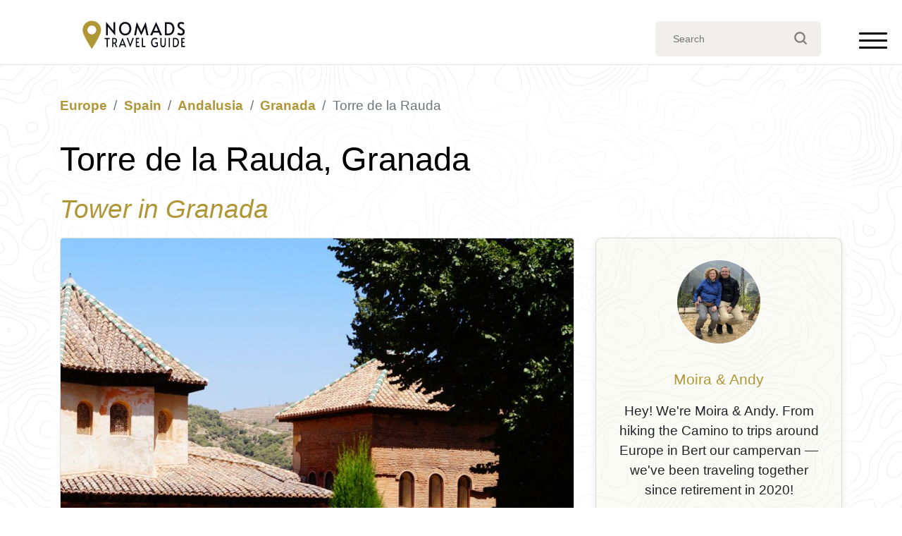

--- FILE ---
content_type: text/html; charset=UTF-8
request_url: https://www.nomads-travel-guide.com/places/torre-de-la-rauda/
body_size: 24964
content:
<!doctype html><html
lang=en-US><head><meta
charset="UTF-8"><meta
name="viewport" content="width=device-width, initial-scale=1"><link
rel=profile href=https://gmpg.org/xfn/11><link
rel=icon type=image/x-icon href=/favicon.ico?x91175><meta
name='robots' content='index, follow, max-image-preview:large, max-snippet:-1, max-video-preview:-1'><title>Torre de la Rauda, Granada, Spain (2026): The Quiet Gateway to the Nasrid Royal Cemetery</title><meta
name="description" content="Discover the Torre de la Rauda in the Alhambra, a modest but historically significant tower once linked to the Nasrid royal cemetery. Learn its architecture, origins, and essential visiting tips for 2026."><link
rel=canonical href=https://www.nomads-travel-guide.com/places/torre-de-la-rauda/ ><meta
property="og:locale" content="en_US"><meta
property="og:type" content="article"><meta
property="og:title" content="Torre de la Rauda, Granada, Spain (2026): The Quiet Gateway to the Nasrid Royal Cemetery"><meta
property="og:description" content="Discover the Torre de la Rauda in the Alhambra, a modest but historically significant tower once linked to the Nasrid royal cemetery. Learn its architecture, origins, and essential visiting tips for 2026."><meta
property="og:url" content="https://www.nomads-travel-guide.com/places/torre-de-la-rauda/"><meta
property="og:site_name" content="Nomads Travel Guide"><meta
property="article:modified_time" content="2025-12-31T13:46:16+00:00"><meta
property="og:image" content="https://www.nomads-travel-guide.com/wp-content/uploads/2020/04/Torre-de-Ruada-Alhambra-scaled.jpg"><meta
property="og:image:width" content="2560"><meta
property="og:image:height" content="1810"><meta
property="og:image:type" content="image/jpeg"><meta
name="twitter:card" content="summary_large_image"> <script type=application/ld+json class=yoast-schema-graph>{"@context":"https://schema.org","@graph":[{"@type":"WebPage","@id":"https://www.nomads-travel-guide.com/places/torre-de-la-rauda/","url":"https://www.nomads-travel-guide.com/places/torre-de-la-rauda/","name":"Torre de la Rauda, Granada, Spain (2026): The Quiet Gateway to the Nasrid Royal Cemetery","isPartOf":{"@id":"https://www.nomads-travel-guide.com/#website"},"primaryImageOfPage":{"@id":"https://www.nomads-travel-guide.com/places/torre-de-la-rauda/#primaryimage"},"image":{"@id":"https://www.nomads-travel-guide.com/places/torre-de-la-rauda/#primaryimage"},"thumbnailUrl":"https://www.nomads-travel-guide.com/wp-content/uploads/2020/04/Torre-de-Ruada-Alhambra-scaled.jpg","datePublished":"2020-04-19T14:33:03+00:00","dateModified":"2025-12-31T13:46:16+00:00","description":"Discover the Torre de la Rauda in the Alhambra, a modest but historically significant tower once linked to the Nasrid royal cemetery. Learn its architecture, origins, and essential visiting tips for 2026.","breadcrumb":{"@id":"https://www.nomads-travel-guide.com/places/torre-de-la-rauda/#breadcrumb"},"inLanguage":"en-US","potentialAction":[{"@type":"ReadAction","target":["https://www.nomads-travel-guide.com/places/torre-de-la-rauda/"]}],"about":{"@id":"https://www.nomads-travel-guide.com/places/torre-de-la-rauda#place"}},{"@type":"ImageObject","inLanguage":"en-US","@id":"https://www.nomads-travel-guide.com/places/torre-de-la-rauda/#primaryimage","url":"https://www.nomads-travel-guide.com/wp-content/uploads/2020/04/Torre-de-Ruada-Alhambra-scaled.jpg","contentUrl":"https://www.nomads-travel-guide.com/wp-content/uploads/2020/04/Torre-de-Ruada-Alhambra-scaled.jpg","width":2560,"height":1810,"caption":"Torre de Ruada, Alhambra"},{"@type":"BreadcrumbList","@id":"https://www.nomads-travel-guide.com/places/torre-de-la-rauda/#breadcrumb","itemListElement":[{"@type":"ListItem","position":1,"name":"Home","item":"https://www.nomads-travel-guide.com/"},{"@type":"ListItem","position":2,"name":"Europe","item":"https://www.nomads-travel-guide.com/continent/europe/"},{"@type":"ListItem","position":3,"name":"Spain","item":"https://www.nomads-travel-guide.com/country/spain/"},{"@type":"ListItem","position":4,"name":"Andalusia","item":"https://www.nomads-travel-guide.com/region/andalusia/"},{"@type":"ListItem","position":5,"name":"Granada","item":"https://www.nomads-travel-guide.com/city/granada/"},{"@type":"ListItem","position":6,"name":"Torre de la Rauda","item":"https://www.nomads-travel-guide.com/places/torre-de-la-rauda/"}]},{"@type":"WebSite","@id":"https://www.nomads-travel-guide.com/#website","url":"https://www.nomads-travel-guide.com/","name":"Nomads Travel Guide","description":"Discover the world &amp; plan the perfect adventure...","publisher":{"@id":"https://www.nomads-travel-guide.com/#organization"},"potentialAction":[{"@type":"SearchAction","target":{"@type":"EntryPoint","urlTemplate":"https://www.nomads-travel-guide.com/?s={search_term_string}"},"query-input":{"@type":"PropertyValueSpecification","valueRequired":true,"valueName":"search_term_string"}}],"inLanguage":"en-US"},{"@type":"Organization","@id":"https://www.nomads-travel-guide.com/#organization","name":"Nomads Travel Guide","url":"https://www.nomads-travel-guide.com/","logo":{"@type":"ImageObject","inLanguage":"en-US","@id":"https://www.nomads-travel-guide.com/#/schema/logo/image/","url":"https://www.nomads-travel-guide.com/wp-content/uploads/2025/12/nomads-travel-guide-org-logo-696.png","contentUrl":"https://www.nomads-travel-guide.com/wp-content/uploads/2025/12/nomads-travel-guide-org-logo-696.png","width":696,"height":696,"caption":"Nomads Travel Guide"},"image":{"@id":"https://www.nomads-travel-guide.com/#/schema/logo/image/"},"sameAs":["https://www.pinterest.co.uk/nomadstravelguide/"]},{"@type":"FAQPage","@id":"https://www.nomads-travel-guide.com/places/torre-de-la-rauda#faq","mainEntity":[{"@type":"Question","name":"Why is it called the Torre de la Rauda?","acceptedAnswer":{"@type":"Answer","text":"Its name derives from the Arabic word rawda, meaning both tomb and garden, referencing its proximity to the Nasrid royal cemetery."}},{"@type":"Question","name":"Can you go inside the tower?","acceptedAnswer":{"@type":"Answer","text":"No, the structure is not accessible to visitors, but it can be viewed from nearby pathways and the Jardines del Partal."}},{"@type":"Question","name":"What does the tower look like?","acceptedAnswer":{"@type":"Answer","text":"A simple square brick tower with four horseshoe arches and a vaulted ceiling decorated with red bricks and white markings."}},{"@type":"Question","name":"Was it a burial site?","acceptedAnswer":{"@type":"Answer","text":"No, although once believed to be, it actually served as the entrance to the cemetery or to an earlier palace structure."}},{"@type":"Question","name":"How long should I spend here?","acceptedAnswer":{"@type":"Answer","text":"Around 5–10 minutes, typically combined with visits to the Palace of the Lions and the Partal area."}}]},{"@type":"Country","@id":"https://www.nomads-travel-guide.com/country/spain#country","name":"Spain","url":"https://www.nomads-travel-guide.com/country/spain/"},{"@type":"AdministrativeArea","@id":"https://www.nomads-travel-guide.com/region/andalusia#region","name":"Andalusia","url":"https://www.nomads-travel-guide.com/region/andalusia/","containedInPlace":{"@id":"https://www.nomads-travel-guide.com/country/spain#country"}},{"@type":"City","@id":"https://www.nomads-travel-guide.com/city/granada#city","name":"Granada","url":"https://www.nomads-travel-guide.com/city/granada/","geo":{"@type":"GeoCoordinates","latitude":37.165,"longitude":-3.585},"containedInPlace":[{"@id":"https://www.nomads-travel-guide.com/region/andalusia#region"},{"@id":"https://www.nomads-travel-guide.com/country/spain#country"}]},{"@type":["CivicStructure","TouristAttraction"],"@id":"https://www.nomads-travel-guide.com/places/torre-de-la-rauda#place","name":"Torre de la Rauda","url":"https://www.nomads-travel-guide.com/places/torre-de-la-rauda/","image":[{"@type":"ImageObject","url":"https://www.nomads-travel-guide.com/wp-content/uploads/2020/04/Torre-de-Ruada-Alhambra-scaled.jpg","width":2560,"height":1810}],"address":{"@type":"PostalAddress","addressLocality":"Granada","addressCountry":"Spain","addressRegion":"Andalusia"},"geo":{"@type":"GeoCoordinates","latitude":37.17695189700325,"longitude":-3.589108703509065},"hasMap":"https://www.google.com/maps?q=37.176951897003%2C-3.5891087035091","priceRange":"The Torre de la Rauda is part of the Alhambra Complex and access it you need to purchase [link_post post_id=\"3786\" type=\"link\"]Alhambra Tickets[/link_post] or a [link_post post_id=\"3796\" type=\"link\"]Alhambra Guided Tour[/link_post].","sameAs":["https://www.alhambra-patronato.es/en/edificios-lugares/the-rauda"],"containedInPlace":{"@id":"https://www.nomads-travel-guide.com/city/granada#city"},"isAccessibleForFree":false,"description":"The Torre de la Rauda is one of the more discreet yet historically intriguing structures along the Paseo de las Torres in the Alhambra, a modest but historically significant tower once linked to the Nasrid royal cemetery. Long believed to be the burial place of the Kings of Granada, it is now…"}]}</script> <link
rel=dns-prefetch href=//ajax.googleapis.com><link
rel=dns-prefetch href=//cdn.jsdelivr.net><link
rel=dns-prefetch href=//unpkg.com><style id=wp-img-auto-sizes-contain-inline-css>img:is([sizes=auto i],[sizes^="auto," i]){contain-intrinsic-size:3000px 1500px}
/*# sourceURL=wp-img-auto-sizes-contain-inline-css */</style><style id=wp-block-library-inline-css>/*<![CDATA[*/:root{--wp-block-synced-color:#7a00df;--wp-block-synced-color--rgb:122,0,223;--wp-bound-block-color:var(--wp-block-synced-color);--wp-editor-canvas-background:#ddd;--wp-admin-theme-color:#007cba;--wp-admin-theme-color--rgb:0,124,186;--wp-admin-theme-color-darker-10:#006ba1;--wp-admin-theme-color-darker-10--rgb:0,107,160.5;--wp-admin-theme-color-darker-20:#005a87;--wp-admin-theme-color-darker-20--rgb:0,90,135;--wp-admin-border-width-focus:2px}@media (min-resolution:192dpi){:root{--wp-admin-border-width-focus:1.5px}}.wp-element-button{cursor:pointer}:root .has-very-light-gray-background-color{background-color:#eee}:root .has-very-dark-gray-background-color{background-color:#313131}:root .has-very-light-gray-color{color:#eee}:root .has-very-dark-gray-color{color:#313131}:root .has-vivid-green-cyan-to-vivid-cyan-blue-gradient-background{background:linear-gradient(135deg,#00d084,#0693e3)}:root .has-purple-crush-gradient-background{background:linear-gradient(135deg,#34e2e4,#4721fb 50%,#ab1dfe)}:root .has-hazy-dawn-gradient-background{background:linear-gradient(135deg,#faaca8,#dad0ec)}:root .has-subdued-olive-gradient-background{background:linear-gradient(135deg,#fafae1,#67a671)}:root .has-atomic-cream-gradient-background{background:linear-gradient(135deg,#fdd79a,#004a59)}:root .has-nightshade-gradient-background{background:linear-gradient(135deg,#330968,#31cdcf)}:root .has-midnight-gradient-background{background:linear-gradient(135deg,#020381,#2874fc)}:root{--wp--preset--font-size--normal:16px;--wp--preset--font-size--huge:42px}.has-regular-font-size{font-size:1em}.has-larger-font-size{font-size:2.625em}.has-normal-font-size{font-size:var(--wp--preset--font-size--normal)}.has-huge-font-size{font-size:var(--wp--preset--font-size--huge)}.has-text-align-center{text-align:center}.has-text-align-left{text-align:left}.has-text-align-right{text-align:right}.has-fit-text{white-space:nowrap!important}#end-resizable-editor-section{display:none}.aligncenter{clear:both}.items-justified-left{justify-content:flex-start}.items-justified-center{justify-content:center}.items-justified-right{justify-content:flex-end}.items-justified-space-between{justify-content:space-between}.screen-reader-text{border:0;clip-path:inset(50%);height:1px;margin:-1px;overflow:hidden;padding:0;position:absolute;width:1px;word-wrap:normal!important}.screen-reader-text:focus{background-color:#ddd;clip-path:none;color:#444;display:block;font-size:1em;height:auto;left:5px;line-height:normal;padding:15px 23px 14px;text-decoration:none;top:5px;width:auto;z-index:100000}html :where(.has-border-color){border-style:solid}html :where([style*=border-top-color]){border-top-style:solid}html :where([style*=border-right-color]){border-right-style:solid}html :where([style*=border-bottom-color]){border-bottom-style:solid}html :where([style*=border-left-color]){border-left-style:solid}html :where([style*=border-width]){border-style:solid}html :where([style*=border-top-width]){border-top-style:solid}html :where([style*=border-right-width]){border-right-style:solid}html :where([style*=border-bottom-width]){border-bottom-style:solid}html :where([style*=border-left-width]){border-left-style:solid}html :where(img[class*=wp-image-]){height:auto;max-width:100%}:where(figure){margin:0 0 1em}html :where(.is-position-sticky){--wp-admin--admin-bar--position-offset:var(--wp-admin--admin-bar--height,0px)}@media screen and (max-width:600px){html :where(.is-position-sticky){--wp-admin--admin-bar--position-offset:0px}}

/*# sourceURL=wp-block-library-inline-css *//*]]>*/</style><style id=wp-block-image-inline-css>/*<![CDATA[*/.wp-block-image>a,.wp-block-image>figure>a{display:inline-block}.wp-block-image img{box-sizing:border-box;height:auto;max-width:100%;vertical-align:bottom}@media not (prefers-reduced-motion){.wp-block-image img.hide{visibility:hidden}.wp-block-image img.show{animation:show-content-image .4s}}.wp-block-image[style*=border-radius] img,.wp-block-image[style*=border-radius]>a{border-radius:inherit}.wp-block-image.has-custom-border img{box-sizing:border-box}.wp-block-image.aligncenter{text-align:center}.wp-block-image.alignfull>a,.wp-block-image.alignwide>a{width:100%}.wp-block-image.alignfull img,.wp-block-image.alignwide img{height:auto;width:100%}.wp-block-image .aligncenter,.wp-block-image .alignleft,.wp-block-image .alignright,.wp-block-image.aligncenter,.wp-block-image.alignleft,.wp-block-image.alignright{display:table}.wp-block-image .aligncenter>figcaption,.wp-block-image .alignleft>figcaption,.wp-block-image .alignright>figcaption,.wp-block-image.aligncenter>figcaption,.wp-block-image.alignleft>figcaption,.wp-block-image.alignright>figcaption{caption-side:bottom;display:table-caption}.wp-block-image .alignleft{float:left;margin:.5em 1em .5em 0}.wp-block-image .alignright{float:right;margin:.5em 0 .5em 1em}.wp-block-image .aligncenter{margin-left:auto;margin-right:auto}.wp-block-image :where(figcaption){margin-bottom:1em;margin-top:.5em}.wp-block-image.is-style-circle-mask img{border-radius:9999px}@supports ((-webkit-mask-image:none) or (mask-image:none)) or (-webkit-mask-image:none){.wp-block-image.is-style-circle-mask img{border-radius:0;-webkit-mask-image:url('data:image/svg+xml;utf8,<svg viewBox="0 0 100 100" xmlns=http://www.w3.org/2000/svg><circle cx=50 cy=50 r=50 /></svg>');mask-image:url('data:image/svg+xml;utf8,<svg viewBox="0 0 100 100" xmlns=http://www.w3.org/2000/svg><circle cx=50 cy=50 r=50 /></svg>');mask-mode:alpha;-webkit-mask-position:center;mask-position:center;-webkit-mask-repeat:no-repeat;mask-repeat:no-repeat;-webkit-mask-size:contain;mask-size:contain}}:root :where(.wp-block-image.is-style-rounded img,.wp-block-image .is-style-rounded img){border-radius:9999px}.wp-block-image figure{margin:0}.wp-lightbox-container{display:flex;flex-direction:column;position:relative}.wp-lightbox-container img{cursor:zoom-in}.wp-lightbox-container img:hover+button{opacity:1}.wp-lightbox-container button{align-items:center;backdrop-filter:blur(16px) saturate(180%);background-color:#5a5a5a40;border:none;border-radius:4px;cursor:zoom-in;display:flex;height:20px;justify-content:center;opacity:0;padding:0;position:absolute;right:16px;text-align:center;top:16px;width:20px;z-index:100}@media not (prefers-reduced-motion){.wp-lightbox-container button{transition:opacity .2s ease}}.wp-lightbox-container button:focus-visible{outline:3px auto #5a5a5a40;outline:3px auto -webkit-focus-ring-color;outline-offset:3px}.wp-lightbox-container button:hover{cursor:pointer;opacity:1}.wp-lightbox-container button:focus{opacity:1}.wp-lightbox-container button:focus,.wp-lightbox-container button:hover,.wp-lightbox-container button:not(:hover):not(:active):not(.has-background){background-color:#5a5a5a40;border:none}.wp-lightbox-overlay{box-sizing:border-box;cursor:zoom-out;height:100vh;left:0;overflow:hidden;position:fixed;top:0;visibility:hidden;width:100%;z-index:100000}.wp-lightbox-overlay .close-button{align-items:center;cursor:pointer;display:flex;justify-content:center;min-height:40px;min-width:40px;padding:0;position:absolute;right:calc(env(safe-area-inset-right) + 16px);top:calc(env(safe-area-inset-top) + 16px);z-index:5000000}.wp-lightbox-overlay .close-button:focus,.wp-lightbox-overlay .close-button:hover,.wp-lightbox-overlay .close-button:not(:hover):not(:active):not(.has-background){background:none;border:none}.wp-lightbox-overlay .lightbox-image-container{height:var(--wp--lightbox-container-height);left:50%;overflow:hidden;position:absolute;top:50%;transform:translate(-50%,-50%);transform-origin:top left;width:var(--wp--lightbox-container-width);z-index:9999999999}.wp-lightbox-overlay .wp-block-image{align-items:center;box-sizing:border-box;display:flex;height:100%;justify-content:center;margin:0;position:relative;transform-origin:0 0;width:100%;z-index:3000000}.wp-lightbox-overlay .wp-block-image img{height:var(--wp--lightbox-image-height);min-height:var(--wp--lightbox-image-height);min-width:var(--wp--lightbox-image-width);width:var(--wp--lightbox-image-width)}.wp-lightbox-overlay .wp-block-image figcaption{display:none}.wp-lightbox-overlay button{background:none;border:none}.wp-lightbox-overlay .scrim{background-color:#fff;height:100%;opacity:.9;position:absolute;width:100%;z-index:2000000}.wp-lightbox-overlay.active{visibility:visible}@media not (prefers-reduced-motion){.wp-lightbox-overlay.active{animation:turn-on-visibility .25s both}.wp-lightbox-overlay.active img{animation:turn-on-visibility .35s both}.wp-lightbox-overlay.show-closing-animation:not(.active){animation:turn-off-visibility .35s both}.wp-lightbox-overlay.show-closing-animation:not(.active) img{animation:turn-off-visibility .25s both}.wp-lightbox-overlay.zoom.active{animation:none;opacity:1;visibility:visible}.wp-lightbox-overlay.zoom.active .lightbox-image-container{animation:lightbox-zoom-in .4s}.wp-lightbox-overlay.zoom.active .lightbox-image-container img{animation:none}.wp-lightbox-overlay.zoom.active .scrim{animation:turn-on-visibility .4s forwards}.wp-lightbox-overlay.zoom.show-closing-animation:not(.active){animation:none}.wp-lightbox-overlay.zoom.show-closing-animation:not(.active) .lightbox-image-container{animation:lightbox-zoom-out .4s}.wp-lightbox-overlay.zoom.show-closing-animation:not(.active) .lightbox-image-container img{animation:none}.wp-lightbox-overlay.zoom.show-closing-animation:not(.active) .scrim{animation:turn-off-visibility .4s forwards}}@keyframes show-content-image{0%{visibility:hidden}99%{visibility:hidden}to{visibility:visible}}@keyframes turn-on-visibility{0%{opacity:0}to{opacity:1}}@keyframes turn-off-visibility{0%{opacity:1;visibility:visible}99%{opacity:0;visibility:visible}to{opacity:0;visibility:hidden}}@keyframes lightbox-zoom-in{0%{transform:translate(calc((-100vw + var(--wp--lightbox-scrollbar-width))/2 + var(--wp--lightbox-initial-left-position)),calc(-50vh + var(--wp--lightbox-initial-top-position))) scale(var(--wp--lightbox-scale))}to{transform:translate(-50%,-50%) scale(1)}}@keyframes lightbox-zoom-out{0%{transform:translate(-50%,-50%) scale(1);visibility:visible}99%{visibility:visible}to{transform:translate(calc((-100vw + var(--wp--lightbox-scrollbar-width))/2 + var(--wp--lightbox-initial-left-position)),calc(-50vh + var(--wp--lightbox-initial-top-position))) scale(var(--wp--lightbox-scale));visibility:hidden}}
/*# sourceURL=https://www.nomads-travel-guide.com/wp-includes/blocks/image/style.min.css *//*]]>*/</style><style id=wp-block-list-inline-css>ol,ul{box-sizing:border-box}:root :where(.wp-block-list.has-background){padding:1.25em 2.375em}
/*# sourceURL=https://www.nomads-travel-guide.com/wp-includes/blocks/list/style.min.css */</style><style id=wp-block-group-inline-css>.wp-block-group{box-sizing:border-box}:where(.wp-block-group.wp-block-group-is-layout-constrained){position:relative}
/*# sourceURL=https://www.nomads-travel-guide.com/wp-includes/blocks/group/style.min.css */</style><style id=wp-block-quote-inline-css>.wp-block-quote{box-sizing:border-box;overflow-wrap:break-word}.wp-block-quote.is-large:where(:not(.is-style-plain)),.wp-block-quote.is-style-large:where(:not(.is-style-plain)){margin-bottom:1em;padding:0 1em}.wp-block-quote.is-large:where(:not(.is-style-plain)) p,.wp-block-quote.is-style-large:where(:not(.is-style-plain)) p{font-size:1.5em;font-style:italic;line-height:1.6}.wp-block-quote.is-large:where(:not(.is-style-plain)) cite,.wp-block-quote.is-large:where(:not(.is-style-plain)) footer,.wp-block-quote.is-style-large:where(:not(.is-style-plain)) cite,.wp-block-quote.is-style-large:where(:not(.is-style-plain)) footer{font-size:1.125em;text-align:right}.wp-block-quote>cite{display:block}
/*# sourceURL=https://www.nomads-travel-guide.com/wp-includes/blocks/quote/style.min.css */</style><style id=global-styles-inline-css>/*<![CDATA[*/:root{--wp--preset--aspect-ratio--square: 1;--wp--preset--aspect-ratio--4-3: 4/3;--wp--preset--aspect-ratio--3-4: 3/4;--wp--preset--aspect-ratio--3-2: 3/2;--wp--preset--aspect-ratio--2-3: 2/3;--wp--preset--aspect-ratio--16-9: 16/9;--wp--preset--aspect-ratio--9-16: 9/16;--wp--preset--color--black: #000000;--wp--preset--color--cyan-bluish-gray: #abb8c3;--wp--preset--color--white: #ffffff;--wp--preset--color--pale-pink: #f78da7;--wp--preset--color--vivid-red: #cf2e2e;--wp--preset--color--luminous-vivid-orange: #ff6900;--wp--preset--color--luminous-vivid-amber: #fcb900;--wp--preset--color--light-green-cyan: #7bdcb5;--wp--preset--color--vivid-green-cyan: #00d084;--wp--preset--color--pale-cyan-blue: #8ed1fc;--wp--preset--color--vivid-cyan-blue: #0693e3;--wp--preset--color--vivid-purple: #9b51e0;--wp--preset--gradient--vivid-cyan-blue-to-vivid-purple: linear-gradient(135deg,rgb(6,147,227) 0%,rgb(155,81,224) 100%);--wp--preset--gradient--light-green-cyan-to-vivid-green-cyan: linear-gradient(135deg,rgb(122,220,180) 0%,rgb(0,208,130) 100%);--wp--preset--gradient--luminous-vivid-amber-to-luminous-vivid-orange: linear-gradient(135deg,rgb(252,185,0) 0%,rgb(255,105,0) 100%);--wp--preset--gradient--luminous-vivid-orange-to-vivid-red: linear-gradient(135deg,rgb(255,105,0) 0%,rgb(207,46,46) 100%);--wp--preset--gradient--very-light-gray-to-cyan-bluish-gray: linear-gradient(135deg,rgb(238,238,238) 0%,rgb(169,184,195) 100%);--wp--preset--gradient--cool-to-warm-spectrum: linear-gradient(135deg,rgb(74,234,220) 0%,rgb(151,120,209) 20%,rgb(207,42,186) 40%,rgb(238,44,130) 60%,rgb(251,105,98) 80%,rgb(254,248,76) 100%);--wp--preset--gradient--blush-light-purple: linear-gradient(135deg,rgb(255,206,236) 0%,rgb(152,150,240) 100%);--wp--preset--gradient--blush-bordeaux: linear-gradient(135deg,rgb(254,205,165) 0%,rgb(254,45,45) 50%,rgb(107,0,62) 100%);--wp--preset--gradient--luminous-dusk: linear-gradient(135deg,rgb(255,203,112) 0%,rgb(199,81,192) 50%,rgb(65,88,208) 100%);--wp--preset--gradient--pale-ocean: linear-gradient(135deg,rgb(255,245,203) 0%,rgb(182,227,212) 50%,rgb(51,167,181) 100%);--wp--preset--gradient--electric-grass: linear-gradient(135deg,rgb(202,248,128) 0%,rgb(113,206,126) 100%);--wp--preset--gradient--midnight: linear-gradient(135deg,rgb(2,3,129) 0%,rgb(40,116,252) 100%);--wp--preset--font-size--small: 13px;--wp--preset--font-size--medium: 20px;--wp--preset--font-size--large: 36px;--wp--preset--font-size--x-large: 42px;--wp--preset--spacing--20: 0.44rem;--wp--preset--spacing--30: 0.67rem;--wp--preset--spacing--40: 1rem;--wp--preset--spacing--50: 1.5rem;--wp--preset--spacing--60: 2.25rem;--wp--preset--spacing--70: 3.38rem;--wp--preset--spacing--80: 5.06rem;--wp--preset--shadow--natural: 6px 6px 9px rgba(0, 0, 0, 0.2);--wp--preset--shadow--deep: 12px 12px 50px rgba(0, 0, 0, 0.4);--wp--preset--shadow--sharp: 6px 6px 0px rgba(0, 0, 0, 0.2);--wp--preset--shadow--outlined: 6px 6px 0px -3px rgb(255, 255, 255), 6px 6px rgb(0, 0, 0);--wp--preset--shadow--crisp: 6px 6px 0px rgb(0, 0, 0);}:where(.is-layout-flex){gap: 0.5em;}:where(.is-layout-grid){gap: 0.5em;}body .is-layout-flex{display: flex;}.is-layout-flex{flex-wrap: wrap;align-items: center;}.is-layout-flex > :is(*, div){margin: 0;}body .is-layout-grid{display: grid;}.is-layout-grid > :is(*, div){margin: 0;}:where(.wp-block-columns.is-layout-flex){gap: 2em;}:where(.wp-block-columns.is-layout-grid){gap: 2em;}:where(.wp-block-post-template.is-layout-flex){gap: 1.25em;}:where(.wp-block-post-template.is-layout-grid){gap: 1.25em;}.has-black-color{color: var(--wp--preset--color--black) !important;}.has-cyan-bluish-gray-color{color: var(--wp--preset--color--cyan-bluish-gray) !important;}.has-white-color{color: var(--wp--preset--color--white) !important;}.has-pale-pink-color{color: var(--wp--preset--color--pale-pink) !important;}.has-vivid-red-color{color: var(--wp--preset--color--vivid-red) !important;}.has-luminous-vivid-orange-color{color: var(--wp--preset--color--luminous-vivid-orange) !important;}.has-luminous-vivid-amber-color{color: var(--wp--preset--color--luminous-vivid-amber) !important;}.has-light-green-cyan-color{color: var(--wp--preset--color--light-green-cyan) !important;}.has-vivid-green-cyan-color{color: var(--wp--preset--color--vivid-green-cyan) !important;}.has-pale-cyan-blue-color{color: var(--wp--preset--color--pale-cyan-blue) !important;}.has-vivid-cyan-blue-color{color: var(--wp--preset--color--vivid-cyan-blue) !important;}.has-vivid-purple-color{color: var(--wp--preset--color--vivid-purple) !important;}.has-black-background-color{background-color: var(--wp--preset--color--black) !important;}.has-cyan-bluish-gray-background-color{background-color: var(--wp--preset--color--cyan-bluish-gray) !important;}.has-white-background-color{background-color: var(--wp--preset--color--white) !important;}.has-pale-pink-background-color{background-color: var(--wp--preset--color--pale-pink) !important;}.has-vivid-red-background-color{background-color: var(--wp--preset--color--vivid-red) !important;}.has-luminous-vivid-orange-background-color{background-color: var(--wp--preset--color--luminous-vivid-orange) !important;}.has-luminous-vivid-amber-background-color{background-color: var(--wp--preset--color--luminous-vivid-amber) !important;}.has-light-green-cyan-background-color{background-color: var(--wp--preset--color--light-green-cyan) !important;}.has-vivid-green-cyan-background-color{background-color: var(--wp--preset--color--vivid-green-cyan) !important;}.has-pale-cyan-blue-background-color{background-color: var(--wp--preset--color--pale-cyan-blue) !important;}.has-vivid-cyan-blue-background-color{background-color: var(--wp--preset--color--vivid-cyan-blue) !important;}.has-vivid-purple-background-color{background-color: var(--wp--preset--color--vivid-purple) !important;}.has-black-border-color{border-color: var(--wp--preset--color--black) !important;}.has-cyan-bluish-gray-border-color{border-color: var(--wp--preset--color--cyan-bluish-gray) !important;}.has-white-border-color{border-color: var(--wp--preset--color--white) !important;}.has-pale-pink-border-color{border-color: var(--wp--preset--color--pale-pink) !important;}.has-vivid-red-border-color{border-color: var(--wp--preset--color--vivid-red) !important;}.has-luminous-vivid-orange-border-color{border-color: var(--wp--preset--color--luminous-vivid-orange) !important;}.has-luminous-vivid-amber-border-color{border-color: var(--wp--preset--color--luminous-vivid-amber) !important;}.has-light-green-cyan-border-color{border-color: var(--wp--preset--color--light-green-cyan) !important;}.has-vivid-green-cyan-border-color{border-color: var(--wp--preset--color--vivid-green-cyan) !important;}.has-pale-cyan-blue-border-color{border-color: var(--wp--preset--color--pale-cyan-blue) !important;}.has-vivid-cyan-blue-border-color{border-color: var(--wp--preset--color--vivid-cyan-blue) !important;}.has-vivid-purple-border-color{border-color: var(--wp--preset--color--vivid-purple) !important;}.has-vivid-cyan-blue-to-vivid-purple-gradient-background{background: var(--wp--preset--gradient--vivid-cyan-blue-to-vivid-purple) !important;}.has-light-green-cyan-to-vivid-green-cyan-gradient-background{background: var(--wp--preset--gradient--light-green-cyan-to-vivid-green-cyan) !important;}.has-luminous-vivid-amber-to-luminous-vivid-orange-gradient-background{background: var(--wp--preset--gradient--luminous-vivid-amber-to-luminous-vivid-orange) !important;}.has-luminous-vivid-orange-to-vivid-red-gradient-background{background: var(--wp--preset--gradient--luminous-vivid-orange-to-vivid-red) !important;}.has-very-light-gray-to-cyan-bluish-gray-gradient-background{background: var(--wp--preset--gradient--very-light-gray-to-cyan-bluish-gray) !important;}.has-cool-to-warm-spectrum-gradient-background{background: var(--wp--preset--gradient--cool-to-warm-spectrum) !important;}.has-blush-light-purple-gradient-background{background: var(--wp--preset--gradient--blush-light-purple) !important;}.has-blush-bordeaux-gradient-background{background: var(--wp--preset--gradient--blush-bordeaux) !important;}.has-luminous-dusk-gradient-background{background: var(--wp--preset--gradient--luminous-dusk) !important;}.has-pale-ocean-gradient-background{background: var(--wp--preset--gradient--pale-ocean) !important;}.has-electric-grass-gradient-background{background: var(--wp--preset--gradient--electric-grass) !important;}.has-midnight-gradient-background{background: var(--wp--preset--gradient--midnight) !important;}.has-small-font-size{font-size: var(--wp--preset--font-size--small) !important;}.has-medium-font-size{font-size: var(--wp--preset--font-size--medium) !important;}.has-large-font-size{font-size: var(--wp--preset--font-size--large) !important;}.has-x-large-font-size{font-size: var(--wp--preset--font-size--x-large) !important;}
/*# sourceURL=global-styles-inline-css *//*]]>*/</style><link
rel=stylesheet id=nomads-css href='https://www.nomads-travel-guide.com/wp-content/themes/nomads-travel/assets/css/style.css?x91175&amp;1=11&#038;ver=6.9' type=text/css media=all><link
rel=stylesheet id=bootstrap4-css href='https://www.nomads-travel-guide.com/wp-content/themes/nomads-travel/assets/lib/bootstrap/css/bootstrap.css?x91175&amp;1=1&#038;ver=6.9' type=text/css media=all><link
rel=stylesheet id=leaflet-css href='https://www.nomads-travel-guide.com/wp-content/themes/nomads-travel/assets/lib/leaflet/leaflet.css?x91175&amp;ver=6.9' type=text/css media=all><link
rel=stylesheet id=leafletfullscreenCSS-css href='https://www.nomads-travel-guide.com/wp-content/themes/nomads-travel/assets/lib/Leaflet.FullScreen/Control.FullScreen.css?x91175&amp;ver=6.9' type=text/css media=all><link
rel=stylesheet id=leafletlocateCSS-css href='https://www.nomads-travel-guide.com/wp-content/themes/nomads-travel/assets/lib/Leaflet.Locate/L.Control.Locate.min.css?x91175&amp;ver=6.9' type=text/css media=all><link
rel=stylesheet id=wp-block-paragraph-css href='https://www.nomads-travel-guide.com/wp-includes/blocks/paragraph/style.min.css?x91175&amp;ver=6.9' type=text/css media=all><link
rel=stylesheet id=wp-block-heading-css href='https://www.nomads-travel-guide.com/wp-includes/blocks/heading/style.min.css?x91175&amp;ver=6.9' type=text/css media=all> <script src="https://ajax.googleapis.com/ajax/libs/jquery/3.7.1/jquery.min.js?ver=3.7.1" id=jquery-js></script> <script src="https://www.nomads-travel-guide.com/wp-content/themes/nomads-travel/assets/lib/leaflet/leaflet.js?x91175&amp;ver=6.9" id=leafletjs-js></script> <script src="https://www.nomads-travel-guide.com/wp-content/themes/nomads-travel/assets/lib/Leaflet.TextPath/leaflet.textpath.js?x91175&amp;ver=6.9" id=leafletTextPathjs-js></script> <script src="https://www.nomads-travel-guide.com/wp-content/themes/nomads-travel/assets/lib/polylineOffset/leaflet.polylineoffset.js?x91175&amp;ver=6.9" id=polylineOffset-js></script> <script src="https://www.nomads-travel-guide.com/wp-content/themes/nomads-travel/assets/lib/Leaflet.FullScreen/Control.FullScreen.js?x91175&amp;ver=6.9" id=leafletfullscreen-js></script> <script src="https://www.nomads-travel-guide.com/wp-content/themes/nomads-travel/assets/lib/Leaflet.Locate/L.Control.Locate.min.js?x91175&amp;ver=6.9" id=leafletlocate-js></script> <script src="https://unpkg.com/default-passive-events?ver=6.9" id=passive-events-js></script> <script async defer data-pin-color=red  data-pin-hover=true src=https://assets.pinterest.com/js/pinit.js></script>  <script async src="https://www.googletagmanager.com/gtag/js?id=G-3Z0HWGVTWF"></script> <script>window.dataLayer = window.dataLayer || [];
  function gtag(){dataLayer.push(arguments);}
  gtag('js', new Date());
  gtag('config', 'G-3Z0HWGVTWF');</script> </head><body
class="wp-singular places-template-default single single-places postid-3257 wp-theme-nomads-travel"><header
id=header class="without-bgi d-print-none"><div
id=nav><div
id=nav-centered><div
id=nav-logo><svg
version=1.1 id=Layer_1 xmlns=http://www.w3.org/2000/svg xmlns:xlink=http://www.w3.org/1999/xlink x=0px y=0px
width=68.031px height=22.677px viewBox="-0.199 -1.093 68.031 22.677" enable-background="new -0.199 -1.093 68.031 22.677"
xml:space=preserve>
<g
id=nomads-travel-guide>
<g
id=Text>
<g>
<path
fill=#FFFFFF d="M15.281,4.267l0.035,0.975v4.814h-1.272v-8.95h0.158l4.905,5.859l-0.042-1.021V1.119h1.269v8.935h-0.171
L15.281,4.267z"/>
<path
fill=#FFFFFF d="M24.989,9.609c-0.643-0.377-1.149-0.914-1.528-1.61c-0.378-0.696-0.568-1.508-0.568-2.434
c0-0.93,0.187-1.744,0.568-2.437c0.378-0.693,0.887-1.227,1.528-1.599c0.639-0.374,1.339-0.56,2.097-0.56
c0.756,0,1.456,0.187,2.096,0.56c0.642,0.372,1.15,0.908,1.53,1.599c0.379,0.69,0.566,1.504,0.566,2.437
c0,0.923-0.189,1.736-0.568,2.434c-0.376,0.695-0.89,1.233-1.529,1.61c-0.641,0.377-1.338,0.564-2.097,0.564
S25.627,9.986,24.989,9.609z M28.516,8.555c0.431-0.264,0.775-0.651,1.028-1.158c0.254-0.505,0.381-1.11,0.381-1.817
c0-0.713-0.127-1.322-0.381-1.828c-0.252-0.507-0.595-0.889-1.022-1.149c-0.427-0.26-0.907-0.39-1.437-0.39
c-0.531,0-1.015,0.131-1.444,0.39c-0.432,0.259-0.771,0.642-1.019,1.149c-0.25,0.506-0.377,1.115-0.377,1.828
c0,0.707,0.128,1.312,0.387,1.817c0.255,0.507,0.604,0.894,1.039,1.158c0.436,0.261,0.907,0.394,1.415,0.394
C27.606,8.948,28.085,8.817,28.516,8.555z"/>
<path
fill=#FFFFFF d="M35.98,5.883l-0.523-1.265l-0.238,1.265l-0.775,4.169h-1.261l1.73-8.935h0.135l2.298,4.827l0.681,1.618
l0.685-1.618l2.246-4.827h0.123l1.795,8.935h-1.25l-0.841-4.169l-0.249-1.265L40.08,5.883l-2.022,4.169h-0.066L35.98,5.883z"/>
<path
fill=#FFFFFF d="M48.192,1.105l4.021,8.949h-1.468l-0.713-1.751h-3.829l-0.718,1.751h-1.419l4.003-8.949H48.192z
M47.625,4.913l-0.908,2.163h2.818l-0.901-2.151l-0.489-1.229h-0.022L47.625,4.913z"/>
<path
fill=#FFFFFF d="M54.055,1.119h2.009c1.682,0,2.86,0.424,3.527,1.276c0.669,0.853,1.006,1.864,1.006,3.039
c0,0.82-0.144,1.574-0.433,2.266c-0.285,0.694-0.763,1.26-1.425,1.699c-0.663,0.436-1.532,0.656-2.608,0.656h-2.076V1.119z
M56.27,8.85c1.045,0,1.806-0.318,2.28-0.955c0.47-0.636,0.707-1.434,0.707-2.399c0-0.942-0.239-1.707-0.716-2.298
c-0.475-0.593-1.232-0.887-2.273-0.887h-0.942v6.54L56.27,8.85L56.27,8.85z"/>
<path
fill=#FFFFFF d="M63.571,9.921c-0.444-0.169-0.769-0.36-0.964-0.572l0.602-1.153c0.158,0.154,0.405,0.312,0.745,0.478
c0.333,0.164,0.659,0.247,0.971,0.247c0.4,0,0.73-0.098,0.984-0.301c0.253-0.204,0.379-0.482,0.379-0.839
c0-0.275-0.067-0.514-0.203-0.718c-0.138-0.2-0.304-0.371-0.501-0.503c-0.197-0.134-0.474-0.299-0.838-0.493
c-0.432-0.225-0.729-0.396-0.888-0.51C63.123,5.031,62.756,4.3,62.756,3.37c0-0.77,0.24-1.361,0.716-1.769
c0.479-0.41,1.08-0.612,1.807-0.612c0.777,0,1.442,0.238,1.991,0.716l-0.606,1.103c-0.145-0.16-0.346-0.3-0.607-0.418
c-0.262-0.117-0.539-0.177-0.832-0.177c-0.377,0-0.677,0.092-0.895,0.275c-0.215,0.182-0.321,0.454-0.321,0.809
c0,0.252,0.067,0.476,0.203,0.674c0.136,0.199,0.309,0.371,0.516,0.516c0.208,0.147,0.487,0.325,0.844,0.536
c0.341,0.202,0.604,0.363,0.785,0.478c0.181,0.119,0.351,0.257,0.511,0.421c0.218,0.21,0.398,0.461,0.531,0.752
c0.138,0.292,0.203,0.614,0.203,0.963c0,0.541-0.114,1.003-0.343,1.384c-0.23,0.382-0.551,0.669-0.953,0.863
c-0.403,0.195-0.865,0.29-1.38,0.29C64.47,10.173,64.021,10.09,63.571,9.921z"/>
</g>
<g>
<path
fill=#FFFFFF d=M14.461,12.641h-1.341v-0.844h3.483v0.846h-1.353v5.48h-0.79V12.641z />
<path
fill=#FFFFFF d="M20.826,18.125l-1.052-2.392c-0.219,0.011-0.414,0.017-0.583,0.017h-0.202v2.375h-0.773v-6.328h1.19
c0.603,0,1.1,0.155,1.489,0.459c0.391,0.294,0.585,0.788,0.585,1.467c0,0.42-0.084,0.788-0.245,1.096
c-0.163,0.306-0.408,0.545-0.731,0.71l1.246,2.601L20.826,18.125L20.826,18.125z M19.496,14.966c0.462,0,0.781-0.121,0.955-0.366
c0.173-0.244,0.259-0.535,0.259-0.873c0-0.751-0.412-1.125-1.245-1.125h-0.478v2.366L19.496,14.966L19.496,14.966z"/>
<path
fill=#FFFFFF d="M25.312,11.791l2.521,6.332h-0.918l-0.449-1.238h-2.401l-0.451,1.238h-0.891l2.507-6.332H25.312z
M24.955,14.482l-0.568,1.531h1.764l-0.56-1.527l-0.307-0.866h-0.017L24.955,14.482z"/>
<path
fill=#FFFFFF d=M28.054,11.797h0.902l1.568,4.345l1.574-4.345h0.897l-2.414,6.326h-0.107L28.054,11.797z />
<path
fill=#FFFFFF d=M34.271,11.797h2.292v0.846h-1.507v1.75h1.212v0.86h-1.212v2.02h1.741v0.854h-2.527V11.797z />
<path
fill=#FFFFFF d=M38.443,11.797h0.808v5.472h1.5v0.858h-2.308V11.797z />
<path
fill=#FFFFFF d="M46,17.779c-0.405-0.287-0.727-0.682-0.955-1.181c-0.23-0.503-0.343-1.066-0.343-1.693
c0-0.605,0.114-1.155,0.346-1.644c0.233-0.487,0.558-0.865,0.967-1.146c0.413-0.273,0.882-0.412,1.396-0.412
c0.283,0,0.531,0.03,0.757,0.092c0.226,0.063,0.412,0.129,0.554,0.206c0.146,0.078,0.239,0.146,0.292,0.201l-0.314,0.809
c-0.292-0.284-0.73-0.431-1.305-0.431c-0.378,0-0.71,0.099-0.991,0.302c-0.282,0.201-0.497,0.475-0.643,0.818
c-0.148,0.344-0.218,0.729-0.218,1.154c0,0.48,0.077,0.913,0.239,1.294c0.157,0.38,0.38,0.672,0.658,0.881
c0.284,0.209,0.602,0.313,0.957,0.313c0.223,0,0.436-0.028,0.644-0.097c0.205-0.066,0.38-0.169,0.52-0.317v-1.221h-1.077v-0.886
h1.869v2.479c-0.171,0.258-0.429,0.477-0.773,0.653c-0.342,0.171-0.742,0.262-1.191,0.262C46.868,18.212,46.407,18.067,46,17.779
z"/>
<path
fill=#FFFFFF d="M51.462,17.496c-0.296-0.475-0.443-1.169-0.443-2.072v-3.627h0.797v3.64c0,0.676,0.082,1.154,0.248,1.443
c0.162,0.288,0.44,0.435,0.82,0.435s0.651-0.145,0.815-0.424c0.164-0.286,0.246-0.771,0.246-1.452v-3.641h0.804v3.626
c0,0.903-0.154,1.593-0.464,2.068c-0.312,0.477-0.777,0.724-1.398,0.724C52.229,18.212,51.756,17.971,51.462,17.496z"/>
<path
fill=#FFFFFF d=M56.731,11.797h0.796v6.326h-0.796V11.797z />
<path
fill=#FFFFFF d="M59.571,11.797h1.262c1.053,0,1.79,0.304,2.21,0.909c0.421,0.6,0.631,1.316,0.631,2.15
c0,0.58-0.092,1.116-0.271,1.607c-0.182,0.493-0.478,0.893-0.896,1.199c-0.412,0.312-0.956,0.467-1.631,0.467h-1.302
L59.571,11.797L59.571,11.797z M60.959,17.271c0.655,0,1.133-0.222,1.427-0.674c0.297-0.45,0.448-1.018,0.448-1.699
c0-0.668-0.153-1.213-0.45-1.624c-0.296-0.424-0.773-0.631-1.425-0.631h-0.588v4.63L60.959,17.271L60.959,17.271z"/>
<path
fill=#FFFFFF d=M65.304,11.797h2.294v0.846h-1.504v1.75h1.208v0.86h-1.208v2.02h1.738v0.854h-2.528V11.797z />
</g>
</g>
</g>
<g
id=pin>
<g>
<g>
<path
fill=none stroke=#FFFFFF stroke-miterlimit=10 d="M9.163,13.229c-1.213,2.253-2.401,4.122-2.451,4.202l-0.479,0.751
l-0.479-0.751c-0.05-0.08-1.247-1.965-2.452-4.202c-1.66-3.083-2.501-5.281-2.501-6.538c0-3.104,2.437-5.629,5.432-5.629
s5.431,2.525,5.431,5.629C11.664,7.948,10.824,10.146,9.163,13.229z"/>
<path
fill=none stroke=#FFFFFF stroke-miterlimit=10 d="M6.233,9.331c-1.424,0-2.586-1.204-2.586-2.68
c0-1.479,1.162-2.68,2.586-2.68c1.426,0,2.586,1.201,2.586,2.68C8.818,8.127,7.658,9.331,6.233,9.331z"/>
</g>
</g>
</g>
</svg></div><nav
id=nav-menu-container class=menu-main-menu-container><ul
id=menu-main-menu class="nav-menu "><li
id=menu-item-1369 class="menu-item menu-item-type-post_type menu-item-object-page menu-item-home menu-item-1369"><a
href=https://www.nomads-travel-guide.com/ >Travel Blogs</a></li>
<li
id=menu-item-5027 class="menu-item menu-item-type-post_type menu-item-object-page menu-item-5027"><a
href=https://www.nomads-travel-guide.com/about-nomads-travel-guide/ >About Us</a></li>
<li
id=menu-item-1357 class="menu-item menu-item-type-post_type menu-item-object-page menu-item-has-children menu-item-1357"><a
href=https://www.nomads-travel-guide.com/home/ >Destinations</a><ul
class=sub-menu>
<li
id=menu-item-1364 class="menu-item menu-item-type-post_type menu-item-object-continent menu-item-1364"><a
href=https://www.nomads-travel-guide.com/continent/asia/ >Asia</a></li>
<li
id=menu-item-1363 class="menu-item menu-item-type-post_type menu-item-object-continent menu-item-1363"><a
href=https://www.nomads-travel-guide.com/continent/europe/ >Europe</a></li>
<li
id=menu-item-1358 class="menu-item menu-item-type-post_type menu-item-object-continent menu-item-1358"><a
href=https://www.nomads-travel-guide.com/continent/caribbean/ >Caribbean</a></li>
<li
id=menu-item-1359 class="menu-item menu-item-type-post_type menu-item-object-continent menu-item-1359"><a
href=https://www.nomads-travel-guide.com/continent/south-america/ >South America</a></li>
<li
id=menu-item-1360 class="menu-item menu-item-type-post_type menu-item-object-continent menu-item-1360"><a
href=https://www.nomads-travel-guide.com/continent/north-america/ >North America</a></li>
<li
id=menu-item-1361 class="menu-item menu-item-type-post_type menu-item-object-continent menu-item-1361"><a
href=https://www.nomads-travel-guide.com/continent/australia-and-pacific/ >Australia &#038; Pacific</a></li>
<li
id=menu-item-1362 class="menu-item menu-item-type-post_type menu-item-object-continent menu-item-1362"><a
href=https://www.nomads-travel-guide.com/continent/africa/ >Africa</a></li></ul>
</li></ul></nav></div></div><div
class=container-fluid><div
class=row><div
class="col-6 col-md-4" ><div
id=logo class>
<a
href=https://www.nomads-travel-guide.com/ name=Home class=nolink aria-label="Nomads Travel Guide Logo Linke to Home" rel=home>
<svg
version=1.1 id=Layer_1 xmlns=http://www.w3.org/2000/svg xmlns:xlink=http://www.w3.org/1999/xlink x=0px y=0px
width=67.633px height=20.49px viewBox="0 0 67.633 20.49" enable-background="new 0 0 67.633 20.49" xml:space=preserve>
<g
id=nomads-travel-guide>
<g
id=Text>
<g>
<path
fill=#0C0D17 d="M17.157,4.816l0.033,0.916v4.525h-1.196V1.845h0.149l4.61,5.507l-0.04-0.96V1.858h1.193v8.398h-0.161
L17.157,4.816z"/>
<path
fill=#0C0D17 d="M26.281,9.837c-0.604-0.354-1.08-0.859-1.437-1.514c-0.355-0.654-0.533-1.417-0.533-2.287
c0-0.874,0.176-1.639,0.533-2.29c0.356-0.651,0.834-1.153,1.437-1.503c0.601-0.351,1.259-0.526,1.971-0.526
c0.711,0,1.368,0.175,1.969,0.526c0.603,0.35,1.081,0.853,1.438,1.503c0.356,0.649,0.533,1.414,0.533,2.29
c0,0.868-0.179,1.632-0.535,2.287c-0.354,0.654-0.836,1.16-1.437,1.514c-0.602,0.355-1.257,0.531-1.97,0.531
S26.881,10.192,26.281,9.837z M29.596,8.846c0.405-0.248,0.728-0.611,0.966-1.088c0.239-0.475,0.358-1.043,0.358-1.708
c0-0.671-0.119-1.243-0.358-1.719c-0.237-0.476-0.559-0.835-0.961-1.08c-0.402-0.244-0.853-0.366-1.35-0.366
c-0.499,0-0.954,0.123-1.358,0.366c-0.406,0.243-0.725,0.603-0.958,1.08C25.7,4.807,25.581,5.379,25.581,6.05
c0,0.664,0.121,1.232,0.364,1.708c0.24,0.477,0.567,0.84,0.977,1.088c0.409,0.246,0.852,0.371,1.33,0.371
C28.741,9.216,29.191,9.093,29.596,8.846z"/>
<path
fill=#0C0D17 d="M36.611,6.335L36.12,5.146l-0.224,1.189l-0.729,3.919h-1.186l1.625-8.398h0.127l2.16,4.536l0.641,1.521
l0.643-1.521l2.111-4.536h0.115l1.688,8.398h-1.175l-0.79-3.919l-0.232-1.189l-0.429,1.189l-1.899,3.919h-0.063L36.611,6.335z"/>
<path
fill=#0C0D17 d="M48.09,1.845l3.779,8.41H50.49L49.82,8.61h-3.6l-0.675,1.645h-1.335l3.764-8.41H48.09z M47.557,5.423
l-0.854,2.033h2.648l-0.848-2.022l-0.46-1.155h-0.021L47.557,5.423z"/>
<path
fill=#0C0D17 d="M53.6,1.858h1.889c1.58,0,2.688,0.398,3.314,1.199c0.629,0.801,0.945,1.752,0.945,2.856
c0,0.771-0.135,1.48-0.406,2.13c-0.268,0.652-0.717,1.184-1.339,1.596c-0.624,0.41-1.44,0.617-2.451,0.617H53.6V1.858z
M55.682,9.124c0.982,0,1.696-0.299,2.144-0.898c0.44-0.598,0.663-1.347,0.663-2.255c0-0.885-0.225-1.604-0.672-2.16
c-0.445-0.557-1.157-0.833-2.137-0.833h-0.886v6.147L55.682,9.124L55.682,9.124z"/>
<path
fill=#0C0D17 d="M62.545,10.13c-0.419-0.158-0.723-0.338-0.906-0.537l0.565-1.084c0.147,0.145,0.381,0.293,0.7,0.449
c0.313,0.154,0.619,0.232,0.912,0.232c0.377,0,0.687-0.092,0.925-0.283c0.237-0.191,0.356-0.453,0.356-0.789
c0-0.258-0.063-0.482-0.191-0.674c-0.129-0.188-0.285-0.349-0.471-0.473C64.25,6.845,63.99,6.69,63.648,6.508
c-0.405-0.212-0.687-0.373-0.834-0.48c-0.691-0.494-1.037-1.181-1.037-2.055c0-0.724,0.226-1.279,0.674-1.663
c0.449-0.385,1.015-0.575,1.697-0.575c0.729,0,1.354,0.223,1.871,0.673L65.45,3.445c-0.136-0.15-0.325-0.283-0.571-0.393
c-0.245-0.11-0.507-0.166-0.781-0.166c-0.354,0-0.637,0.086-0.841,0.258c-0.202,0.171-0.303,0.427-0.303,0.76
c0,0.237,0.063,0.447,0.19,0.633c0.129,0.187,0.291,0.349,0.484,0.485c0.195,0.138,0.458,0.305,0.793,0.504
c0.32,0.19,0.566,0.341,0.738,0.449c0.17,0.112,0.33,0.242,0.479,0.396c0.205,0.198,0.375,0.434,0.5,0.707
c0.129,0.275,0.19,0.577,0.19,0.905c0,0.508-0.106,0.943-0.322,1.301c-0.217,0.359-0.517,0.629-0.896,0.811
c-0.379,0.184-0.813,0.273-1.297,0.273C63.389,10.368,62.967,10.29,62.545,10.13z"/>
</g>
<g>
<path
fill=#0C0D17 d=M16.386,12.687h-1.26v-0.793H18.4v0.795h-1.271v5.151h-0.743V12.687z />
<path
fill=#0C0D17 d="M22.368,17.841l-0.989-2.248c-0.206,0.012-0.389,0.016-0.548,0.016h-0.19v2.232h-0.727v-5.947h1.119
c0.566,0,1.034,0.146,1.399,0.432c0.368,0.275,0.551,0.74,0.551,1.379c0,0.396-0.079,0.74-0.231,1.029
c-0.153,0.287-0.383,0.514-0.687,0.668l1.171,2.443L22.368,17.841L22.368,17.841z M21.118,14.872
c0.434,0,0.734-0.113,0.897-0.344c0.163-0.229,0.244-0.504,0.244-0.82c0-0.707-0.387-1.059-1.17-1.059H20.64v2.225L21.118,14.872
L21.118,14.872z"/>
<path
fill=#0C0D17 d="M26.584,11.888l2.369,5.952h-0.862l-0.422-1.164h-2.257l-0.423,1.164h-0.837l2.356-5.952H26.584z
M26.249,14.417l-0.534,1.439h1.658l-0.526-1.436l-0.288-0.813h-0.016L26.249,14.417z"/>
<path
fill=#0C0D17 d=M29.162,11.894h0.848l1.474,4.084l1.479-4.084h0.843l-2.269,5.946h-0.101L29.162,11.894z />
<path
fill=#0C0D17 d=M35.005,11.894h2.155v0.795h-1.416v1.646h1.139v0.81h-1.139v1.897h1.637v0.803h-2.376V11.894z />
<path
fill=#0C0D17 d=M38.927,11.894h0.759v5.144h1.41v0.807h-2.169V11.894z />
<path
fill=#0C0D17 d="M46.029,17.517c-0.381-0.271-0.684-0.642-0.897-1.108c-0.217-0.474-0.323-1.005-0.323-1.593
c0-0.567,0.108-1.086,0.326-1.545c0.219-0.459,0.523-0.813,0.908-1.078c0.389-0.256,0.829-0.387,1.313-0.387
c0.267,0,0.5,0.028,0.711,0.086c0.213,0.06,0.389,0.121,0.521,0.194c0.137,0.072,0.225,0.138,0.273,0.188l-0.295,0.761
c-0.275-0.269-0.688-0.404-1.228-0.404c-0.354,0-0.667,0.093-0.932,0.283c-0.267,0.188-0.468,0.446-0.604,0.769
c-0.141,0.323-0.205,0.687-0.205,1.084c0,0.452,0.073,0.858,0.225,1.217c0.148,0.357,0.357,0.634,0.619,0.828
c0.268,0.196,0.565,0.295,0.899,0.295c0.209,0,0.409-0.026,0.604-0.092c0.193-0.062,0.356-0.158,0.488-0.298v-1.147h-1.013
v-0.832h1.756v2.33c-0.159,0.242-0.401,0.447-0.727,0.613c-0.321,0.161-0.698,0.245-1.12,0.245
C46.846,17.923,46.412,17.788,46.029,17.517z"/>
<path
fill=#0C0D17 d="M51.163,17.251c-0.278-0.447-0.417-1.1-0.417-1.949v-3.408h0.749v3.422c0,0.635,0.077,1.084,0.233,1.354
c0.151,0.272,0.414,0.41,0.771,0.41s0.612-0.136,0.767-0.399c0.154-0.269,0.231-0.724,0.231-1.363v-3.422h0.756v3.407
c0,0.849-0.146,1.496-0.437,1.943c-0.293,0.448-0.73,0.68-1.314,0.68C51.884,17.923,51.439,17.696,51.163,17.251z"/>
<path
fill=#0C0D17 d=M56.115,11.894h0.748v5.946h-0.748V11.894z />
<path
fill=#0C0D17 d="M58.785,11.894h1.186c0.989,0,1.682,0.284,2.077,0.854c0.396,0.563,0.593,1.237,0.593,2.021
c0,0.547-0.086,1.049-0.254,1.513c-0.171,0.464-0.449,0.839-0.842,1.128c-0.388,0.291-0.898,0.438-1.533,0.438h-1.224
L58.785,11.894L58.785,11.894z M60.089,17.038c0.615,0,1.065-0.209,1.341-0.633c0.279-0.424,0.422-0.957,0.422-1.598
c0-0.627-0.145-1.141-0.424-1.527c-0.277-0.396-0.727-0.592-1.339-0.592h-0.553v4.352L60.089,17.038L60.089,17.038z"/>
<path
fill=#0C0D17 d=M64.173,11.894h2.155v0.795h-1.413v1.646h1.135v0.81h-1.135v1.897h1.634v0.803h-2.376V11.894z />
</g>
</g>
</g>
<g
id=pin>
<g>
<g>
<path
fill=#AF9735 d="M10.084,13.755c-1.318,2.361-2.608,4.32-2.662,4.404l-0.521,0.787L6.38,18.159
c-0.054-0.084-1.354-2.061-2.663-4.404C1.914,10.522,1,8.218,1,6.901C1,3.647,3.647,1,6.901,1s5.9,2.647,5.9,5.901
C12.801,8.218,11.888,10.522,10.084,13.755z"/>
<path
fill=#FFFFFF d="M6.901,9.667c-1.547,0-2.809-1.262-2.809-2.809c0-1.55,1.262-2.809,2.809-2.809
c1.549,0,2.809,1.259,2.809,2.809C9.709,8.405,8.449,9.667,6.901,9.667z"/>
</g>
</g>
</g>
</svg>		</a></div></div><div
class="col-6 col-md-8 d-flex justify-content-end align-items-center"><div
class="search-box "><form
role=search method=get class action=https://www.nomads-travel-guide.com/ >
<input
type=search id=search value placeholder=Search name=s>
<input
type=submit id=search-button class=head-submit></form></div><div
style="width: 100px">
<button
class="hamburger hamburger--elastic text-end" type=button id=nav-toggle name="Menu Button" aria-label="Navigation Menu"><span
class=hamburger-box><span
class=hamburger-inner></span></span></button></div></div></div></div></header><div
id=content class=site-content><div
id=primary class="content-area places"><main
id=main class=site-main><section
id=attraction-section class=bg-light><article
id=post-3257 class="bg-light post-3257 places type-places status-publish has-post-thumbnail hentry" ><div
class=container><div
class=row><div
class=col-lg-12><nav
aria-label=breadcrumb><ol
class=breadcrumb>
<li
class=breadcrumb-item><a
href=https://www.nomads-travel-guide.com/continent/europe/ >Europe</a></li>
<li
class=breadcrumb-item><a
href=https://www.nomads-travel-guide.com/country/spain/ >Spain</a></li>
<li
class=breadcrumb-item><a
href=https://www.nomads-travel-guide.com/region/andalusia/ >Andalusia</a></li>
<li
class=breadcrumb-item><a
href=https://www.nomads-travel-guide.com/city/granada/ >Granada</a></li>
<li
class="breadcrumb-item active" aria-current=page>Torre de la Rauda</li></ol></nav><h1>Torre de la Rauda, Granada</h1><h2 class="attraction_description">Tower in Granada</h2></div></div></div><div
class=container><div
class=row><div
id=attraction-description class="col-lg-8  col-md-6 col-sm-12"><div><figure
class="figure w-100 rounded"><img
class="figure-img img-fluid w-100"  src=https://www.nomads-travel-guide.com/wp-content/uploads/2020/04/Torre-de-Ruada-Alhambra-850x601.jpg?x91175 width=640 height=453 alt="Torre de Ruada, Alhambra" srcset="https://www.nomads-travel-guide.com/wp-content/uploads/2020/04/Torre-de-Ruada-Alhambra-850x601.jpg 850w, https://www.nomads-travel-guide.com/wp-content/uploads/2020/04/Torre-de-Ruada-Alhambra-512x362.jpg 512w, https://www.nomads-travel-guide.com/wp-content/uploads/2020/04/Torre-de-Ruada-Alhambra-320x226.jpg 320w, https://www.nomads-travel-guide.com/wp-content/uploads/2020/04/Torre-de-Ruada-Alhambra-1680x1188.jpg 1680w" sizes="(max-width: 640px) 100vw, 640px"><figcaption
class="figure-caption ">Torre de Ruada, Alhambra</figcaption></figure></div><p
class=lead>The <strong
class=current_place>Torre de la Rauda</strong> is one of the more discreet yet historically intriguing structures along the <a
href=https://www.nomads-travel-guide.com/walk-the-paseo-de-las-torres/ title="Paseo de las Torres Granada 2026 – Walking Guide &amp; Best Views">Paseo de las Torres</a> in the <a
href=https://www.nomads-travel-guide.com/places/alhambra-complex/ title="Alhambra, Granada, Spain (2026): Moorish Splendour, Palace Gardens, and Sierra Nevada Views">Alhambra</a>, a modest but historically significant tower once linked to the Nasrid royal cemetery. Long believed to be the burial place of the Kings of <a
href=https://www.nomads-travel-guide.com/city/granada/ title="Granada, Spain: The Complete Guide to Alhambra, Tapas &amp; Andalusian Life">Granada</a>, it is now understood to have served as the entrance to the Nasrid royal cemetery and possibly to the original palace. Its understated design and proximity to the <a
href=https://www.nomads-travel-guide.com/places/palacio-de-los-leones/ title="Palacio de los Leones, Granada, Spain (2026): The Jewel of Nasrid Art and Royal Life">Palace of the Lions</a> make it one of the top sights in Granada for visitors curious about the quieter corners of the complex.</p><p>Although you cannot enter the tower, viewing it from the <a
href=https://www.nomads-travel-guide.com/places/jardines-del-partal/ title="Jardines del Partal, Granada, Spain (2026): A Lush Landscape Linking Towers, Palaces, and History">Jardines del Partal</a> offers an evocative perspective of its square form, simple brickwork, and horseshoe-arched openings. Its location beside some of the Alhambra's most iconic buildings makes it a highlight of any walking tour of <a
href=https://www.nomads-travel-guide.com/city/granada/ title="Granada, Spain: The Complete Guide to Alhambra, Tapas &amp; Andalusian Life">Granada</a> that explores the palace's hidden layers and lesser-known architectural stories.</p><div
class="card rounded-lg" id=toc><div
class=card-body><h2>Table of Contents</h2><ul
id=toc-ul><li
class=item-h2><a
href=#-history-and-significance-of-torre-de-la-rauda class=smooth-scroll>History and Significance of Torre de la Rauda</a></li><li
class=item-h2><a
href=#1-things-to-see-and-do-in-torre-de-la-rauda class=smooth-scroll>Things to See and Do in Torre de la Rauda</a></li><li
class=item-h2><a
href=#2-how-to-get-to-torre-de-la-rauda class=smooth-scroll>How to Get to Torre de la Rauda</a></li><li
class=item-h2><a
href=#3-practical-tips-on-visiting-torre-de-la-rauda class=smooth-scroll>Practical Tips on Visiting Torre de la Rauda</a></li><li
class=item-h2><a
href=#4-where-to-stay-close-to-torre-de-la-rauda class=smooth-scroll>Where to Stay close to Torre de la Rauda</a></li><li
class=item-h2><a
href=#5-is-torre-de-la-rauda-worth-visiting class=smooth-scroll>Is Torre de la Rauda Worth Visiting?</a></li><li
class=item-h2><a
href=#6-faqs-for-visiting-torre-de-la-rauda class=smooth-scroll>FAQs for Visiting Torre de la Rauda</a></li><li
class=item-h2><a
href=#7-nearby-attractions-to-torre-de-la-rauda class=smooth-scroll>Nearby Attractions to Torre de la Rauda</a></li></ul></div></div><h2 class="wp-block-heading" id="-history-and-significance-of-torre-de-la-rauda">History and Significance of Torre de la Rauda</h2><p>For many years, scholars believed the <strong
class=current_place>Torre de la Rauda</strong> housed the tombs of the Nasrid kings. However, archaeological discoveries revealed that the burial grounds-known as the rawda-actually lay south of the palace precinct, separated by a moat near the <a
href=https://www.nomads-travel-guide.com/places/patio-de-los-leones/ title="Patio de los Leones, Granada, Spain (2026): The Iconic Heart of Nasrid Art and Symbolism">Patio de los Leones</a>. The tower therefore seems to have been the entrance to the cemetery or perhaps even the entrance to the palace that stood here before the construction of the <a
href=https://www.nomads-travel-guide.com/places/palacio-de-los-leones/ title="Palacio de los Leones, Granada, Spain (2026): The Jewel of Nasrid Art and Royal Life">Palace of the Lions</a>.</p><p>The term rawda, meaning both tomb and garden in Arabic, gives the tower its evocative name. When the cemetery was discovered in the late 19th century, its tombs were empty; <a
href=https://www.nomads-travel-guide.com/boabdil-the-last-king-of-granada/ title="Boabdil, the Kast King of Granada">Boabdil</a>, the last Nasrid ruler, had the remains of his ancestors moved to the foot of Mondújar Castle. This reshaped understanding of the tower's purpose highlights the complex evolution of the palace grounds through time.</p><p>The first remains of the <strong
class=current_place>Torre de la Rauda</strong> were uncovered in 1887 during the demolition of a later structure attached to the <a
href=https://www.nomads-travel-guide.com/places/palacio-de-los-leones/ title="Palacio de los Leones, Granada, Spain (2026): The Jewel of Nasrid Art and Royal Life">Palace of the Lions</a>. The site was studied more thoroughly between 1925 and 1926, revealing its connection to early Nasrid architectural phases. This spot is one of the best places to see in the <a
href=https://www.nomads-travel-guide.com/places/alhambra-complex/ title="Alhambra, Granada, Spain (2026): Moorish Splendour, Palace Gardens, and Sierra Nevada Views">Alhambra</a> if you want to explore the lesser-known historic layers beneath its famous palaces.</p><h2 class="wp-block-heading" id="1-things-to-see-and-do-in-torre-de-la-rauda">Things to See and Do in Torre de la Rauda</h2><p>The <strong
class=current_place>Torre de la Rauda</strong> is simple in form but rich in detail. Its single-floor square layout is built of brick, with four horseshoe arches-one on each side-that once allowed access into what was originally an interior space. Unlike the ornate <a
href=https://www.nomads-travel-guide.com/places/nasrid-palaces/ title="Palacio Nazaríes, Granada, Spain (2026): The Jewel of Al-Andalus Inside the Alhambra">Nasrid palaces</a> nearby, the tower stands undecorated and austere, reflecting its functional role as a gateway rather than a ceremonial structure.</p><p>From the inside, the tower features a barrel vault with traditional red bricks decorated with white painted markings. While visitors cannot enter today, you can admire the tower's exterior from the <a
href=https://www.nomads-travel-guide.com/places/jardines-del-partal/ title="Jardines del Partal, Granada, Spain (2026): A Lush Landscape Linking Towers, Palaces, and History">Jardines del Partal</a>, where its clean lines and arches contrast beautifully with the surrounding greenery and views toward the <a
href=https://www.nomads-travel-guide.com/places/palacio-de-los-leones/ title="Palacio de los Leones, Granada, Spain (2026): The Jewel of Nasrid Art and Royal Life">Palace of the Lions</a>.</p><p>Observing the tower in context helps you understand its proximity to key areas: the <a
href=https://www.nomads-travel-guide.com/places/patio-de-los-leones/ title="Patio de los Leones, Granada, Spain (2026): The Iconic Heart of Nasrid Art and Symbolism">Patio de los Leones</a>, the <a
href=https://www.nomads-travel-guide.com/places/church-of-santa-maria-de-la-encarnacion/ title="Church of Santa María de La Encarnación, Granada, Spain (2026): A Modest Renaissance Church on the Site of the Alhambra's Great Mosque">Church of Santa María de la Alhambra</a>, and the <a
href=https://www.nomads-travel-guide.com/places/palacio-de-carlos-v/ title="Palacio de Carlos V, Granada, Spain (2026): A Monumental Renaissance Palace in the Heart of the Alhambra">Palace of Charles V</a>. This makes it a rewarding stop for those exploring the Alhambra's layout and spatial history.</p><h2 class="wp-block-heading" id="2-how-to-get-to-torre-de-la-rauda">How to Get to Torre de la Rauda</h2><p>Travelers arriving from abroad usually fly into <a
href=https://www.nomads-travel-guide.com/places/federico-garcia-lorca-granada-jaen-airport/ title="Federico García Lorca Granada-Jaén Airport (GRX) 2026: Arrivals, Departures, and Transport Guide">Granada Airport</a>, which provides convenient access to the city.  For the best deals and a seamless booking experience, check out these <a
href=https://www.booking.com/flights/index.en-us.html rel="sponsored noopener noreferrer">flights to Granada on Booking.com</a>.</p><p>Reaching the <a
href=https://www.nomads-travel-guide.com/places/alhambra-complex/ title="Alhambra, Granada, Spain (2026): Moorish Splendour, Palace Gardens, and Sierra Nevada Views">Alhambra</a> by train is a popular and comfortable option, with <a
href=https://www.nomads-travel-guide.com/city/granada/ title="Granada, Spain: The Complete Guide to Alhambra, Tapas &amp; Andalusian Life">Granada</a> well connected to major Spanish cities. Train schedules and bookings can be found on <a
href=https://omio.sjv.io/xkg3V3 target=_blank rel="sponsored noopener noreferrer">Omio</a>.</p><p>If you are driving, the <a
href=https://www.nomads-travel-guide.com/places/alhambra-complex/ title="Alhambra, Granada, Spain (2026): Moorish Splendour, Palace Gardens, and Sierra Nevada Views">Alhambra</a> has designated parking areas near its main entrance, making it easy to reach before heading into the palace complex. If you are looking to <a
href=https://www.nomads-travel-guide.com/renting-a-car-in-spain-full-guide/ target=_blank rel="noopener noreferrer">rent a car in Spain</a> I recommend having a look at <a
href="https://www.discovercars.com/spain?a_aid=nomad-travel-guide" target=_blank rel="noopener noreferrer">Discover Cars</a>, first, as they compare prices and review multiple car rental agencies for you.</p><p>The <strong
class=current_place>Torre de la Rauda</strong> is located just behind the <a
href=https://www.nomads-travel-guide.com/places/palacio-de-los-leones/ title="Palacio de los Leones, Granada, Spain (2026): The Jewel of Nasrid Art and Royal Life">Palace of the Lions</a>, slightly north of the <a
href=https://www.nomads-travel-guide.com/places/church-of-santa-maria-de-la-encarnacion/ title="Church of Santa María de La Encarnación, Granada, Spain (2026): A Modest Renaissance Church on the Site of the Alhambra's Great Mosque">Church of Santa María de la Alhambra</a> and east of the <a
href=https://www.nomads-travel-guide.com/places/palacio-de-carlos-v/ title="Palacio de Carlos V, Granada, Spain (2026): A Monumental Renaissance Palace in the Heart of the Alhambra">Palace of Charles V</a>.</p><h2 class="wp-block-heading" id="3-practical-tips-on-visiting-torre-de-la-rauda">Practical Tips on Visiting Torre de la Rauda</h2><ul
class=wp-block-list>
<li><strong>Suggested tips:</strong> Visit the <a
href=https://www.nomads-travel-guide.com/places/jardines-del-partal/ title="Jardines del Partal, Granada, Spain (2026): A Lush Landscape Linking Towers, Palaces, and History">Jardines del Partal</a> for one of the best views of the tower's exterior and its horseshoe arches.</li><li><strong>Best time to visit:</strong> Morning light highlights the texture of the brickwork and the tower’s simple geometry.</li><li><strong>Entrance fee:</strong> The <strong
class=current_place>Torre de la Rauda</strong> is part of the <a
href=https://www.nomads-travel-guide.com/places/alhambra-complex/ title="Alhambra, Granada, Spain (2026): Moorish Splendour, Palace Gardens, and Sierra Nevada Views">Alhambra Complex</a> and access it you need to purchase <a
href=https://www.nomads-travel-guide.com/alhambra-tickets-everything-you-need-to-know/ >Alhambra Tickets</a> or a <a
href="https://www.nomads-travel-guide.com/alhambra-guided tours-which-to-choose/">Alhambra Guided Tour</a>.</li><li><strong>Opening hours:</strong> For opening times of the <strong
class=current_place>Torre de la Rauda</strong> see <a
href=https://www.nomads-travel-guide.com/alhambra-tickets-everything-you-need-to-know/#opening>Alhambra Opening Times</a>.<br>
Access is normally restricted unless to building forms part of the Space of the Month program.</li><li><strong>Official website:</strong> <a
href=https://www.alhambra-patronato.es/en/edificios-lugares/the-rauda target=_blank rel="nofollow noopener noreferrer">https://www.alhambra-patronato.es/en/edificios-lugares/the-rauda</a></li><li><strong>How long to spend:</strong> Around 5-10 minutes, usually as part of a visit to the <a
href=https://www.nomads-travel-guide.com/places/palacio-de-los-leones/ title="Palacio de los Leones, Granada, Spain (2026): The Jewel of Nasrid Art and Royal Life">Palace of the Lions</a> and surrounding areas.</li><li><strong>Accessibility:</strong> Exterior viewpoints are generally accessible, though some paths around the <a
href=https://www.nomads-travel-guide.com/places/jardines-del-partal/ title="Jardines del Partal, Granada, Spain (2026): A Lush Landscape Linking Towers, Palaces, and History">Partal Gardens</a> may be uneven.</li><li><strong>Facilities:</strong> Facilities include cafés and restrooms located in other areas of the <a
href=https://www.nomads-travel-guide.com/places/alhambra-complex/ title="Alhambra, Granada, Spain (2026): Moorish Splendour, Palace Gardens, and Sierra Nevada Views">Alhambra</a>.</li><li><strong>Photography tip:</strong> Frame the tower using the arches and greenery of the <a
href=https://www.nomads-travel-guide.com/places/jardines-del-partal/ title="Jardines del Partal, Granada, Spain (2026): A Lush Landscape Linking Towers, Palaces, and History">Jardines del Partal</a> for a layered, atmospheric composition.</li><li><strong>Guided tours:</strong> Many palace-focused tours point out the tower while explaining the history of the Nasrid cemetery.</li><li><strong>Nearby food options:</strong> Cafés within the <a
href=https://www.nomads-travel-guide.com/places/alhambra-complex/ title="Alhambra, Granada, Spain (2026): Moorish Splendour, Palace Gardens, and Sierra Nevada Views">Alhambra</a> and restaurants downhill toward central <a
href=https://www.nomads-travel-guide.com/city/granada/ title="Granada, Spain: The Complete Guide to Alhambra, Tapas &amp; Andalusian Life">Granada</a> offer convenient choices.</li></ul><h2 class="wp-block-heading" id="4-where-to-stay-close-to-torre-de-la-rauda">Where to Stay close to Torre de la Rauda</h2><p>Staying near the <a
href=https://www.nomads-travel-guide.com/places/alhambra-complex/ title="Alhambra, Granada, Spain (2026): Moorish Splendour, Palace Gardens, and Sierra Nevada Views">Alhambra</a> enhances any visit, allowing easy access during quieter hours. The historic <a
href="https://www.stay22.com/allez/roam?aid=nomadstravelguide&amp;campaign=website&amp;hotelname=Parador+de+Granada&amp;address=Real+de+la+Alhambra%2C+s%2Fn" target=_blank>Parador de Granada</a> immerses guests in a unique heritage setting within the complex. A charming alternative is <a
href="https://www.stay22.com/allez/roam?aid=nomadstravelguide&amp;campaign=website&amp;hotelname=Hotel+Am%C3%A9rica&amp;address=Real+de+la+Alhambra%2C+s%2Fn" target=_blank>Hotel América</a>, offering traditional Andalusian hospitality. For modern comfort just outside the entrance, <a
href="https://www.stay22.com/allez/roam?aid=nomadstravelguide&amp;campaign=website&amp;hotelname=Eurostars+Washington+Irving&amp;address=Paseo+del+Generalife%2C+10" target=_blank>Eurostars Washington Irving</a> provides stylish rooms inspired by the Alhambra’s cultural legacy.</p><h2 class="wp-block-heading" id="5-is-torre-de-la-rauda-worth-visiting">Is Torre de la Rauda Worth Visiting?</h2><p>Yes, the <strong
class=current_place>Torre de la Rauda</strong> is worth visiting, especially for travelers who enjoy exploring the quieter, more obscure elements of the <a
href=https://www.nomads-travel-guide.com/places/alhambra-complex/ title="Alhambra, Granada, Spain (2026): Moorish Splendour, Palace Gardens, and Sierra Nevada Views">Alhambra</a>. Its austere architecture, historical connection to the Nasrid cemetery, and proximity to the <a
href=https://www.nomads-travel-guide.com/places/palacio-de-los-leones/ title="Palacio de los Leones, Granada, Spain (2026): The Jewel of Nasrid Art and Royal Life">Palace of the Lions</a> make it an insightful stop, deepening your understanding of how the palace complex evolved over time.</p><h2 class="wp-block-heading" id="6-faqs-for-visiting-torre-de-la-rauda">FAQs for Visiting Torre de la Rauda</h2><div
class="accordion accordion-flush" id=accordion-faq-1-1><div
class=card><div
class=card-header id=heading-accordion-faq-1-1-1><button
class="btn btn-link collapsed mb-0" type=button data-toggle=collapse data-target=#collapse-accordion-faq-1-1-1 aria-expanded=false aria-controls=collapse-accordion-faq-1-1-1><strong>Why is it called the Torre de la Rauda?</strong></button></div><div
id=collapse-accordion-faq-1-1-1 class=collapse aria-labelledby=heading-accordion-faq-1-1-1 data-parent=#accordion-faq-1-1><div
class=card-body>Its name derives from the Arabic word rawda, meaning both tomb and garden, referencing its proximity to the Nasrid royal cemetery.</div></div></div><div
class=card><div
class=card-header id=heading-accordion-faq-1-1-2><button
class="btn btn-link collapsed mb-0" type=button data-toggle=collapse data-target=#collapse-accordion-faq-1-1-2 aria-expanded=false aria-controls=collapse-accordion-faq-1-1-2><strong>Can you go inside the tower?</strong></button></div><div
id=collapse-accordion-faq-1-1-2 class=collapse aria-labelledby=heading-accordion-faq-1-1-2 data-parent=#accordion-faq-1-1><div
class=card-body>No, the structure is not accessible to visitors, but it can be viewed from nearby pathways and the Jardines del Partal.</div></div></div><div
class=card><div
class=card-header id=heading-accordion-faq-1-1-3><button
class="btn btn-link collapsed mb-0" type=button data-toggle=collapse data-target=#collapse-accordion-faq-1-1-3 aria-expanded=false aria-controls=collapse-accordion-faq-1-1-3><strong>What does the tower look like?</strong></button></div><div
id=collapse-accordion-faq-1-1-3 class=collapse aria-labelledby=heading-accordion-faq-1-1-3 data-parent=#accordion-faq-1-1><div
class=card-body>A simple square brick tower with four horseshoe arches and a vaulted ceiling decorated with red bricks and white markings.</div></div></div><div
class=card><div
class=card-header id=heading-accordion-faq-1-1-4><button
class="btn btn-link collapsed mb-0" type=button data-toggle=collapse data-target=#collapse-accordion-faq-1-1-4 aria-expanded=false aria-controls=collapse-accordion-faq-1-1-4><strong>Was it a burial site?</strong></button></div><div
id=collapse-accordion-faq-1-1-4 class=collapse aria-labelledby=heading-accordion-faq-1-1-4 data-parent=#accordion-faq-1-1><div
class=card-body>No, although once believed to be, it actually served as the entrance to the cemetery or to an earlier palace structure.</div></div></div><div
class=card><div
class=card-header id=heading-accordion-faq-1-1-5><button
class="btn btn-link collapsed mb-0" type=button data-toggle=collapse data-target=#collapse-accordion-faq-1-1-5 aria-expanded=false aria-controls=collapse-accordion-faq-1-1-5><strong>How long should I spend here?</strong></button></div><div
id=collapse-accordion-faq-1-1-5 class=collapse aria-labelledby=heading-accordion-faq-1-1-5 data-parent=#accordion-faq-1-1><div
class=card-body>Around 5-10 minutes, typically combined with visits to the Palace of the Lions and the Partal area.</div></div></div></div><h2 class="wp-block-heading" id="7-nearby-attractions-to-torre-de-la-rauda">Nearby Attractions to Torre de la Rauda</h2><ul
class=wp-block-list>
<li><a
href=https://www.nomads-travel-guide.com/places/palacio-de-los-leones/ title="Palacio de los Leones, Granada, Spain (2026): The Jewel of Nasrid Art and Royal Life">Palace of the Lions</a>: The most celebrated Nasrid palace, known for its intricate courtyards.</li><li><a
href=https://www.nomads-travel-guide.com/places/church-of-santa-maria-de-la-encarnacion/ title="Church of Santa María de La Encarnación, Granada, Spain (2026): A Modest Renaissance Church on the Site of the Alhambra's Great Mosque">Church of Santa María de la Alhambra</a>: A 17th-century church built on the site of the former mosque.</li><li><a
href=https://www.nomads-travel-guide.com/places/palacio-de-carlos-v/ title="Palacio de Carlos V, Granada, Spain (2026): A Monumental Renaissance Palace in the Heart of the Alhambra">Palace of Charles V</a>: A Renaissance palace with a striking circular courtyard and two museums.</li><li><a
href=https://www.nomads-travel-guide.com/places/jardines-del-partal/ title="Jardines del Partal, Granada, Spain (2026): A Lush Landscape Linking Towers, Palaces, and History">Jardines del Partal</a>: Scenic gardens offering views of ponds, porticoes, and nearby towers.</li><li><a
href=https://www.nomads-travel-guide.com/places/torre-de-las-armas/ title="Torre de las Armas, Granada, Spain (2026): The North Gate Tower Guarding the Alhambra's Historic Entrance">Torre de las Armas</a>: Another early Nasrid tower located in the lower defensive area of the <a
href=https://www.nomads-travel-guide.com/places/alhambra-complex/ title="Alhambra, Granada, Spain (2026): Moorish Splendour, Palace Gardens, and Sierra Nevada Views">Alhambra</a>.</li></ul><p></p><hr><p>The Torre de la Rauda appears in our <a
href=https://www.nomads-travel-guide.com/city/granada/ >Complete Guide to Visiting Granada</a>!</p></div><div
class="col-lg-4 col-md-6 col-sm-12"><div
class="card bio">
<img
src=https://www.nomads-travel-guide.com/wp-content/themes/nomads-travel/assets/bio.jpg?x91175 alt="Moira & Andy" class="rounded-circle mx-auto mb-3 border border-white" width=120 height=120><h5 class="text-center">Moira & Andy</h5><p
class="text-center mb-3">
Hey! We're Moira & Andy. From hiking the Camino to trips around Europe in Bert our campervan — we've been traveling together since retirement in 2020!</p><p
class="text-center mb-3">
<a
href=https://www.nomads-travel-guide.com/about-nomads-travel-guide/ >
Read our full story here
</a></p></div><p
class=affiliate>This website uses affiliate links which may earn a commission at no additional cost to you!</p><div
data-gyg-href=https://widget.getyourguide.com/default/activities.frame data-gyg-locale-code=en-US data-gyg-widget=activities data-gyg-number-of-items=1 data-gyg-partner-id=9IMB9SY data-gyg-q="Torre de la Rauda,Granada"></div><iframe
src="https://www.stay22.com/embed/gm?aid=nomadstravelguide&maincolor=986d38&zoom=15&mapstyle=light&lat=37.176951897003&lng=-3.5891087035091" id=stay22-widget width=100% height=460 frameborder=0></iframe><div
class=card><div
class=card-body><h2 class="card-title">Planning Your Visit</h2><div
class="d-flex card-text pt-1"><span
class=item-label>Hours: </span><span
class=item-value><p>For opening times of the Torre de la Rauda see <a
href=https://www.nomads-travel-guide.com/alhambra-tickets-everything-you-need-to-know/#opening>Alhambra Opening Times</a>.<br><br>
Access is normally restricted unless to building forms part of the Space of the Month program.</p></span></div><div
class="d-flex card-text pt-1"><span
class=item-label>Price: </span><span
class=item-value><p>The Torre de la Rauda is part of the Alhambra Complex and access it you need to purchase <a
href=https://www.nomads-travel-guide.com/alhambra-tickets-everything-you-need-to-know/ >Alhambra Tickets</a> or a <a
href=https://www.nomads-travel-guide.com/alhambra-guided-tours-which-to-choose/ >Alhambra Guided Tour</a>.</p>
</span></div><div
class="d-flex card-text pt-1"><span
class=item-label>Granada: </span><span
class=item-value>1 km</span></div><div
class="d-flex card-text pt-3"><a
href=https://www.alhambra-patronato.es/en/edificios-lugares/the-rauda class="btn btn-primary" target=_blank rel="nofollow noopener noreferrer">Official Website</a></div></div></div><h2>Nearby Attractions</h2><ul
class=list-group><li
class="list-group-item "><a
href=https://www.nomads-travel-guide.com/places/sala-de-los-abencerrajes/ >Sala de los Abencerrajes (0.0) km</a> <br><span
class=font-italic>Historic Room </span></li><li
class="list-group-item "><a
href=https://www.nomads-travel-guide.com/places/sala-de-los-reyes/ >Sala de los Reyes (0.0) km</a> <br><span
class=font-italic>Historic Room </span></li><li
class="list-group-item "><a
href=https://www.nomads-travel-guide.com/places/patio-de-los-leones/ >Patio de los Leones (0.0) km</a> <br><span
class=font-italic>Courtyard </span></li><li
class="list-group-item "><a
href=https://www.nomads-travel-guide.com/places/palacio-de-los-leones/ >Palacio de los Leones (0.0) km</a> <br><span
class=font-italic>Palace </span></li><li
class="list-group-item "><a
href=https://www.nomads-travel-guide.com/places/sala-de-los-mocarabes/ >Sala de los Mocárabes (0.0) km</a> <br><span
class=font-italic>Historic Room </span></li><li
class="list-group-item "><a
href=https://www.nomads-travel-guide.com/places/sala-de-dos-hermanas/ >Sala de Dos Hermanas (0.0) km</a> <br><span
class=font-italic>Historic Room </span></li><li
class="list-group-item "><a
href=https://www.nomads-travel-guide.com/places/mirador-de-daraxa/ >Mirador de Daraxa (0.0) km</a> <br><span
class=font-italic>Viewing Point </span></li><li
class="list-group-item "><a
href=https://www.nomads-travel-guide.com/places/sala-de-los-ajimeces/ >Sala de los Ajimeces (0.0) km</a> <br><span
class=font-italic>Historic Room </span></li><li
class="list-group-item "><a
href=https://www.nomads-travel-guide.com/places/el-bano-de-comares/ >El Baño de Comares (0.0) km</a> <br><span
class=font-italic>Baths </span></li><li
class="list-group-item "><a
href=https://www.nomads-travel-guide.com/places/jardin-de-daraxa/ >Jardín de Daraxa (0.1) km</a> <br><span
class=font-italic>Courtyard </span></li></ul></div></div></div></article></section><section
id=blogs class="d-print-none  mb-3 "><div
class=container><header
class=section-header><h2 id="blogs-title">Similar Blogs</h2></header><div
id=similar-blogs class=row><div
class="col-md-4 col-sm-12 mb-3"><a
class="card post-preview lift h-100" href=https://www.nomads-travel-guide.com/best-things-to-do-in-granada/ ><div><figure
class="figure w-100 rounded"><img
class="figure-img img-fluid w-100"  src=https://www.nomads-travel-guide.com/wp-content/uploads/2020/04/Patio-de-los-Arrayanes-with-Torre-de-Comres-behind-Palcio-de-Comres-3-320x215.jpg?x91175 width=320 height=215 alt="Patio de los Arrayanes with Torre de Comres behind Palcio de Comres" srcset="https://www.nomads-travel-guide.com/wp-content/uploads/2020/04/Patio-de-los-Arrayanes-with-Torre-de-Comres-behind-Palcio-de-Comres-3-320x215.jpg 320w, https://www.nomads-travel-guide.com/wp-content/uploads/2020/04/Patio-de-los-Arrayanes-with-Torre-de-Comres-behind-Palcio-de-Comres-3-512x343.jpg 512w, https://www.nomads-travel-guide.com/wp-content/uploads/2020/04/Patio-de-los-Arrayanes-with-Torre-de-Comres-behind-Palcio-de-Comres-3-850x570.jpg 850w, https://www.nomads-travel-guide.com/wp-content/uploads/2020/04/Patio-de-los-Arrayanes-with-Torre-de-Comres-behind-Palcio-de-Comres-3.jpg 1280w" sizes="(max-width: 320px) 100vw, 320px"><figcaption
class="figure-caption ">Patio de los Arrayanes with Torre de Comres behind Palcio de Comres</figcaption></figure></div><div
class=card-body><h2 class="card-title nolink">15 Best Things to See and Do in Granada, Spain (2026)</h2><p
class="card-text nolink">Granada is a fascinating part of Spain with a rich history and culture. As with any city it is packed with attractions and monuments to explore - starting with the the amazing Alhambra fortress and the old Moorish neighborhood of Albaicín and Sacromonte, cracking street art, great tapas bars and a annual fiesta. From the [&hellip;]</p></div><div
class=card-footer><div
class=post-preview-meta><div
class=post-preview-meta-details><div
class="post-preview-meta-details-date nolink">Last updated: 4th October 2025</div></div></div></div>	</a></div><div
class="col-md-4 col-sm-12 mb-3"><a
class="card post-preview lift h-100" href=https://www.nomads-travel-guide.com/visiting-the-nasrid-palaces-the-heart-of-alhambra/ ><div><figure
class="figure w-100 rounded"><img
class="figure-img img-fluid w-100"  src=https://www.nomads-travel-guide.com/wp-content/uploads/2020/05/Palace-of-the-Lions-of-the-Alhambra-320x211.jpg?x91175 width=320 height=211 alt="Palace of the Lions of the Alhambra" srcset="https://www.nomads-travel-guide.com/wp-content/uploads/2020/05/Palace-of-the-Lions-of-the-Alhambra-320x211.jpg 320w, https://www.nomads-travel-guide.com/wp-content/uploads/2020/05/Palace-of-the-Lions-of-the-Alhambra-512x338.jpg 512w, https://www.nomads-travel-guide.com/wp-content/uploads/2020/05/Palace-of-the-Lions-of-the-Alhambra-850x561.jpg 850w, https://www.nomads-travel-guide.com/wp-content/uploads/2020/05/Palace-of-the-Lions-of-the-Alhambra.jpg 1636w" sizes="(max-width: 320px) 100vw, 320px"><figcaption
class="figure-caption ">Palace of the Lions of the Alhambra</figcaption></figure></div><div
class=card-body><h2 class="card-title nolink">The Nasrid Palaces 2026: The Heart of the Alhambra</h2><p
class="card-text nolink">The Nasrid palaces are what everyone thinks of when the Alhambra is mentioned. The Alhambra’s most celebrated structures are the three original royal palaces built by the Nasrid rulers during the 14th Century when they moved out of the Alcazaba into more comfortable accommodation. They were built to impress and are some of the best [&hellip;]</p></div><div
class=card-footer><div
class=post-preview-meta><div
class=post-preview-meta-details><div
class="post-preview-meta-details-date nolink">Last updated: 7th October 2025</div></div></div></div>	</a></div><div
class="col-md-4 col-sm-12 mb-3"><a
class="card post-preview lift h-100" href=https://www.nomads-travel-guide.com/generalife-self-guided-tour/ ><div><figure
class="figure w-100 rounded"><img
class="figure-img img-fluid w-100"  src=https://www.nomads-travel-guide.com/wp-content/uploads/2020/05/Patio_de_la_acequia_in_Generalife_Granada_Spain-7-320x213.jpg?x91175 width=320 height=213 alt="Patio de la Acequia in Generalife, Granada, Spain" srcset="https://www.nomads-travel-guide.com/wp-content/uploads/2020/05/Patio_de_la_acequia_in_Generalife_Granada_Spain-7-320x213.jpg 320w, https://www.nomads-travel-guide.com/wp-content/uploads/2020/05/Patio_de_la_acequia_in_Generalife_Granada_Spain-7-512x341.jpg 512w, https://www.nomads-travel-guide.com/wp-content/uploads/2020/05/Patio_de_la_acequia_in_Generalife_Granada_Spain-7-850x566.jpg 850w, https://www.nomads-travel-guide.com/wp-content/uploads/2020/05/Patio_de_la_acequia_in_Generalife_Granada_Spain-7.jpg 1280w" sizes="(max-width: 320px) 100vw, 320px"><figcaption
class="figure-caption ">Patio de la Acequia in Generalife, Granada, Spain</figcaption></figure></div><div
class=card-body><h2 class="card-title nolink">Generalife, Alhambra 2026: The Architect’s Garden</h2><p
class="card-text nolink">Generalife occupies the slopes of the Cerro del Sol or Hill of the Sun, across the valley from the Nasrid Palaces. The Generalife was built in the 13th century as a leisure place for the kings of Granada when they wanted to get away from the official affairs of the palace.&nbsp; The Palacio de Generalife [&hellip;]</p></div><div
class=card-footer><div
class=post-preview-meta><div
class=post-preview-meta-details><div
class="post-preview-meta-details-date nolink">Last updated: 7th October 2025</div></div></div></div>	</a></div><div
class="col-md-4 col-sm-12 mb-3"><a
class="card post-preview lift h-100" href=https://www.nomads-travel-guide.com/the-alcazaba-self-guided-tour/ ><div><figure
class="figure w-100 rounded"><img
class="figure-img img-fluid w-100"  src=https://www.nomads-travel-guide.com/wp-content/uploads/2020/04/Plaza-de-Los-Aljibes_Alhambra_Grenade-320x238.jpg?x91175 width=320 height=238 alt="Plaza de Los Aljibes, Alhambra, Grenada" srcset="https://www.nomads-travel-guide.com/wp-content/uploads/2020/04/Plaza-de-Los-Aljibes_Alhambra_Grenade-320x238.jpg 320w, https://www.nomads-travel-guide.com/wp-content/uploads/2020/04/Plaza-de-Los-Aljibes_Alhambra_Grenade-512x380.jpg 512w, https://www.nomads-travel-guide.com/wp-content/uploads/2020/04/Plaza-de-Los-Aljibes_Alhambra_Grenade-850x631.jpg 850w, https://www.nomads-travel-guide.com/wp-content/uploads/2020/04/Plaza-de-Los-Aljibes_Alhambra_Grenade.jpg 1280w" sizes="(max-width: 320px) 100vw, 320px"><figcaption
class="figure-caption ">Plaza de Los Aljibes, Alhambra, Grenada</figcaption></figure></div><div
class=card-body><h2 class="card-title nolink">Alcazaba, Alhambra 2026: The Fortress of the Alhambra</h2><p
class="card-text nolink">The history of Granada is somewhat distinctive from most of Spain. Lying just a couple of hundred kilometers from Morocco, this part of Spain has experienced the best of the Moorish era. The way of living in this part of the country, its architecture and culture, still blatantly reflects its quintessential Andalusian roots. Granada’s Alhambra [&hellip;]</p></div><div
class=card-footer><div
class=post-preview-meta><div
class=post-preview-meta-details><div
class="post-preview-meta-details-date nolink">Last updated: 7th October 2025</div></div></div></div>	</a></div><div
class="col-md-4 col-sm-12 mb-3"><a
class="card post-preview lift h-100" href=https://www.nomads-travel-guide.com/the-nasrid-palaces-palace-of-the-lions/ ><div><figure
class="figure w-100 rounded"><img
class="figure-img img-fluid w-100"  src=https://www.nomads-travel-guide.com/wp-content/uploads/2020/05/Patio-De-Los-Leones-Alhambra-320x213.jpg?x91175 width=320 height=213 alt="Patio De Los Leones, Alhambra" srcset="https://www.nomads-travel-guide.com/wp-content/uploads/2020/05/Patio-De-Los-Leones-Alhambra-320x213.jpg 320w, https://www.nomads-travel-guide.com/wp-content/uploads/2020/05/Patio-De-Los-Leones-Alhambra-512x341.jpg 512w, https://www.nomads-travel-guide.com/wp-content/uploads/2020/05/Patio-De-Los-Leones-Alhambra-850x567.jpg 850w, https://www.nomads-travel-guide.com/wp-content/uploads/2020/05/Patio-De-Los-Leones-Alhambra-1680x1120.jpg 1680w" sizes="(max-width: 320px) 100vw, 320px"><figcaption
class="figure-caption ">Patio De Los Leones, Alhambra</figcaption></figure></div><div
class=card-body><h2 class="card-title nolink">The Nasrid Palaces 2026 | Palace of the Lions</h2><p
class="card-text nolink">In the Alhambra, the Palace of the Lions or El Palacio de los Leones marks the highlight of its splendor. The Palacio de los Leones (Palace of the Lions) stands next to the Comares Palace but should be considered an independent building. The two structures were connected after Granada fell to the Christians. This palace was [&hellip;]</p></div><div
class=card-footer><div
class=post-preview-meta><div
class=post-preview-meta-details><div
class="post-preview-meta-details-date nolink">Last updated: 26th December 2025</div></div></div></div>	</a></div><div
class="col-md-4 col-sm-12 mb-3"><a
class="card post-preview lift h-100" href=https://www.nomads-travel-guide.com/the-nasrid-palaces-the-comres-palace/ ><div><figure
class="figure w-100 rounded"><img
class="figure-img img-fluid w-100"  src=https://www.nomads-travel-guide.com/wp-content/uploads/2020/04/Patio-of-the-Myrtles-3-e1714478909693-320x180.jpg?x91175 width=320 height=180 alt="Patio of the Myrtles, Alhambra" srcset="https://www.nomads-travel-guide.com/wp-content/uploads/2020/04/Patio-of-the-Myrtles-3-e1714478909693-320x180.jpg 320w, https://www.nomads-travel-guide.com/wp-content/uploads/2020/04/Patio-of-the-Myrtles-3-e1714478909693-850x479.jpg 850w, https://www.nomads-travel-guide.com/wp-content/uploads/2020/04/Patio-of-the-Myrtles-3-e1714478909693-1680x946.jpg 1680w, https://www.nomads-travel-guide.com/wp-content/uploads/2020/04/Patio-of-the-Myrtles-3-e1714478909693-512x288.jpg 512w" sizes="(max-width: 320px) 100vw, 320px"><figcaption
class="figure-caption ">Patio of the Myrtles, Alhambra</figcaption></figure></div><div
class=card-body><h2 class="card-title nolink">The Nasrid Palaces 2026 | The Comres Palace</h2><p
class="card-text nolink">The Comares Palace was the official residence of the king and it comprises several rooms that surrounded the Patio de los Arrayanes. Its building was initiated by the Nasrid ruler of Granada, Ismail I (1314-25), and continued by Yusuf I (1333-54), though he was assassinated before he could complete the work. So Muhammad V finished [&hellip;]</p></div><div
class=card-footer><div
class=post-preview-meta><div
class=post-preview-meta-details><div
class="post-preview-meta-details-date nolink">Last updated: 26th December 2025</div></div></div></div>	</a></div><div
class="col-md-4 col-sm-12 mb-3"><a
class="card post-preview lift h-100" href=https://www.nomads-travel-guide.com/the-nasrid-palaces-the-mexuar/ ><div><figure
class="figure w-100 rounded"><img
class="figure-img img-fluid w-100"  src=https://www.nomads-travel-guide.com/wp-content/uploads/2020/04/Sala-del-Mexuar-Alhambra-9-320x210.jpg?x91175 width=320 height=210 alt="Sala del Mexuar, Alhambra" srcset="https://www.nomads-travel-guide.com/wp-content/uploads/2020/04/Sala-del-Mexuar-Alhambra-9-320x210.jpg 320w, https://www.nomads-travel-guide.com/wp-content/uploads/2020/04/Sala-del-Mexuar-Alhambra-9-512x336.jpg 512w, https://www.nomads-travel-guide.com/wp-content/uploads/2020/04/Sala-del-Mexuar-Alhambra-9-850x557.jpg 850w, https://www.nomads-travel-guide.com/wp-content/uploads/2020/04/Sala-del-Mexuar-Alhambra-9-1680x1102.jpg 1680w" sizes="(max-width: 320px) 100vw, 320px"><figcaption
class="figure-caption ">Sala del Mexuar, Alhambra</figcaption></figure></div><div
class=card-body><h2 class="card-title nolink">The Nasrid Palaces 2026 | The Mexuar</h2><p
class="card-text nolink">The Mexuar was the first palace to be built by Ismail I at the start of the 14th Century. This became the semi public part of the palaces administering justice and controlling state affairs. It was partially destroyed by Yusuf II when he built the Comares Palace behind it in the mid 14th Century. This [&hellip;]</p></div><div
class=card-footer><div
class=post-preview-meta><div
class=post-preview-meta-details><div
class="post-preview-meta-details-date nolink">Last updated: 5th October 2025</div></div></div></div>	</a></div><div
class="col-md-4 col-sm-12 mb-3"><a
class="card post-preview lift h-100" href=https://www.nomads-travel-guide.com/boabdil-the-last-king-of-granada/ ><div><figure
class="figure w-100 rounded"><img
class="figure-img img-fluid w-100"  src=https://www.nomads-travel-guide.com/wp-content/uploads/2020/05/The-Fall-of-Granada-1492-320x205.jpg?x91175 width=320 height=205 alt="The Fall of Granada 1492" srcset="https://www.nomads-travel-guide.com/wp-content/uploads/2020/05/The-Fall-of-Granada-1492-320x205.jpg 320w, https://www.nomads-travel-guide.com/wp-content/uploads/2020/05/The-Fall-of-Granada-1492-512x328.jpg 512w, https://www.nomads-travel-guide.com/wp-content/uploads/2020/05/The-Fall-of-Granada-1492-850x545.jpg 850w, https://www.nomads-travel-guide.com/wp-content/uploads/2020/05/The-Fall-of-Granada-1492.jpg 1280w" sizes="(max-width: 320px) 100vw, 320px"><figcaption
class="figure-caption ">The Fall of Granada 1492</figcaption></figure></div><div
class=card-body><h2 class="card-title nolink">Boabdil, the Kast King of Granada</h2><p
class="card-text nolink">Abu Abdullah was the twenty-second and last&nbsp;Nasrid&nbsp;ruler of&nbsp;Granada&nbsp;in&nbsp;Iberia. Boabdil is a Spanish rendering of the name Abu Abdullah. Boabdil was born in the Alhambra Palace his father was Abul Hassan Ali, who was also known as Muley Hacén and his mother the Sultana Aixa. From the start, a shadow lay over him, as court astrologers [&hellip;]</p></div><div
class=card-footer><div
class=post-preview-meta><div
class=post-preview-meta-details><div
class="post-preview-meta-details-date nolink">Last updated: 9th January 2024</div></div></div></div>	</a></div><div
class="col-md-4 col-sm-12 mb-3"><a
class="card post-preview lift h-100" href=https://www.nomads-travel-guide.com/the-nasrid-dynasty/ ><div><figure
class="figure w-100 rounded"><img
class="figure-img img-fluid w-100"  src=https://www.nomads-travel-guide.com/wp-content/uploads/2020/05/Paintings-of-the-10-Kings-Sala-de-los-Reyes-Alhambra-320x213.jpg?x91175 width=320 height=213 alt="Paintings of the 10 Kings, Sala de los Reyes, Alhambra" srcset="https://www.nomads-travel-guide.com/wp-content/uploads/2020/05/Paintings-of-the-10-Kings-Sala-de-los-Reyes-Alhambra-320x213.jpg 320w, https://www.nomads-travel-guide.com/wp-content/uploads/2020/05/Paintings-of-the-10-Kings-Sala-de-los-Reyes-Alhambra-512x341.jpg 512w, https://www.nomads-travel-guide.com/wp-content/uploads/2020/05/Paintings-of-the-10-Kings-Sala-de-los-Reyes-Alhambra-850x566.jpg 850w, https://www.nomads-travel-guide.com/wp-content/uploads/2020/05/Paintings-of-the-10-Kings-Sala-de-los-Reyes-Alhambra.jpg 1280w" sizes="(max-width: 320px) 100vw, 320px"><figcaption
class="figure-caption ">Paintings of the 10 Kings, Sala de los Reyes, Alhambra</figcaption></figure></div><div
class=card-body><h2 class="card-title nolink">The Nasrid Dynasty: Rulers of Granada, the Alhambra, and Their Lasting Legacy</h2><p
class="card-text nolink">The Nasrid dynasty was the last Moorish and Muslim dynasty in Spain. The dynasty rose to power after the defeat of the Almohad Caliphate in 1212 at the Battle of Las Navas de Tolosa. Twenty-three different emirs ruled Granada from the founding of the dynasty in 1232 by Mohammed I ibn Nasr until January 2, [&hellip;]</p></div><div
class=card-footer><div
class=post-preview-meta><div
class=post-preview-meta-details><div
class="post-preview-meta-details-date nolink">Last updated: 26th December 2025</div></div></div></div>	</a></div><div
class="col-md-4 col-sm-12 mb-3"><a
class="card post-preview lift h-100" href=https://www.nomads-travel-guide.com/alhambra-the-nasrid-dynasty/ ><div><figure
class="figure w-100 rounded"><img
class="figure-img img-fluid w-100"  src=https://www.nomads-travel-guide.com/wp-content/uploads/2020/05/The_Hill_of_the_Alhambra_Granada_MET-e1589112647646-320x210.jpg?x91175 width=320 height=210 alt="The Hill of the Alhambra, Granada" srcset="https://www.nomads-travel-guide.com/wp-content/uploads/2020/05/The_Hill_of_the_Alhambra_Granada_MET-e1589112647646-320x210.jpg 320w, https://www.nomads-travel-guide.com/wp-content/uploads/2020/05/The_Hill_of_the_Alhambra_Granada_MET-e1589112647646-512x336.jpg 512w, https://www.nomads-travel-guide.com/wp-content/uploads/2020/05/The_Hill_of_the_Alhambra_Granada_MET-e1589112647646-850x557.jpg 850w, https://www.nomads-travel-guide.com/wp-content/uploads/2020/05/The_Hill_of_the_Alhambra_Granada_MET-e1589112647646.jpg 1254w" sizes="(max-width: 320px) 100vw, 320px"><figcaption
class="figure-caption ">The Hill of the Alhambra, Granada</figcaption></figure></div><div
class=card-body><h2 class="card-title nolink">History of the Alhambra</h2><p
class="card-text nolink">The Alhambra is one of the most popular tourist sites in Spain. It is an ancient palace and fortress situated on the outskirts of the town of Granada in Andalusia. It was constructed by the Moors who invaded the country in the 8th century, and is a fine example of the hybrid style known as [&hellip;]</p></div><div
class=card-footer><div
class=post-preview-meta><div
class=post-preview-meta-details><div
class="post-preview-meta-details-date nolink">Last updated: 26th December 2025</div></div></div></div>	</a></div><div
class="col-md-4 col-sm-12 mb-3"><a
class="card post-preview lift h-100" href=https://www.nomads-travel-guide.com/the-land-of-al-andalus/ ><div><figure
class="figure w-100 rounded"><img
class="figure-img img-fluid w-100"  src=https://www.nomads-travel-guide.com/wp-content/uploads/2020/05/Columns-Patio-de-los-Leones-Palacio-de-los-Leones-Alhambra-320x213.jpg?x91175 width=320 height=213 alt="Columns Patio de los Leones, Palacio de los Leones, Alhambra" srcset="https://www.nomads-travel-guide.com/wp-content/uploads/2020/05/Columns-Patio-de-los-Leones-Palacio-de-los-Leones-Alhambra-320x213.jpg 320w, https://www.nomads-travel-guide.com/wp-content/uploads/2020/05/Columns-Patio-de-los-Leones-Palacio-de-los-Leones-Alhambra-512x341.jpg 512w, https://www.nomads-travel-guide.com/wp-content/uploads/2020/05/Columns-Patio-de-los-Leones-Palacio-de-los-Leones-Alhambra-850x566.jpg 850w, https://www.nomads-travel-guide.com/wp-content/uploads/2020/05/Columns-Patio-de-los-Leones-Palacio-de-los-Leones-Alhambra.jpg 1280w" sizes="(max-width: 320px) 100vw, 320px"><figcaption
class="figure-caption ">Columns Patio de los Leones, Palacio de los Leones, Alhambra</figcaption></figure></div><div
class=card-body><h2 class="card-title nolink">The Land of Al-Andalus</h2><p
class="card-text nolink">In the Middle ages al-Andalus referred to that part of the Iberian Peninsula that was under Muslim control, which was most of it. The Arabic word al-Andalus translated to Spanish means Andalucia. Romans and Visigoths Since the gradual retreat of the Roman empire in 409 Spain had been ruled by the Visigoths, a German gothic [&hellip;]</p></div><div
class=card-footer><div
class=post-preview-meta><div
class=post-preview-meta-details><div
class="post-preview-meta-details-date nolink">Last updated: 17th October 2025</div></div></div></div>	</a></div><div
class="col-md-4 col-sm-12 mb-3"><a
class="card post-preview lift h-100" href=https://www.nomads-travel-guide.com/alhambra-guided-tours-which-to-choose/ ><div><figure
class="figure w-100 rounded"><img
class="figure-img img-fluid w-100"  src=https://www.nomads-travel-guide.com/wp-content/uploads/2020/04/View-Of-Alhambra-6-e1714478661979-320x180.jpg?x91175 width=320 height=180 alt="View of Alhambra" srcset="https://www.nomads-travel-guide.com/wp-content/uploads/2020/04/View-Of-Alhambra-6-e1714478661979-320x180.jpg 320w, https://www.nomads-travel-guide.com/wp-content/uploads/2020/04/View-Of-Alhambra-6-e1714478661979-850x479.jpg 850w, https://www.nomads-travel-guide.com/wp-content/uploads/2020/04/View-Of-Alhambra-6-e1714478661979-512x288.jpg 512w, https://www.nomads-travel-guide.com/wp-content/uploads/2020/04/View-Of-Alhambra-6-e1714478661979.jpg 1623w" sizes="(max-width: 320px) 100vw, 320px"><figcaption
class="figure-caption ">View of Alhambra</figcaption></figure></div><div
class=card-body><h2 class="card-title nolink">Guided Tours of the Alhambra 2026: Which One to Choose?</h2><p
class="card-text nolink">If you are having trouble getting hold of your then purchasing a tour is a simpler solution. Before you you purchase a Alhambra tour, find out all about the different types of guided tours available. This blog will help you pick the right tour out of our recommended Alhambra Guided Tours. Read on and pick [&hellip;]</p></div><div
class=card-footer><div
class=post-preview-meta><div
class=post-preview-meta-details><div
class="post-preview-meta-details-date nolink">Last updated: 5th October 2025</div></div></div></div>	</a></div><div
class="col-md-4 col-sm-12 mb-3"><a
class="card post-preview lift h-100" href=https://www.nomads-travel-guide.com/alhambra-tickets-everything-you-need-to-know/ ><div><figure
class="figure w-100 rounded"><img
class="figure-img img-fluid w-100"  src=https://www.nomads-travel-guide.com/wp-content/uploads/2020/04/Patio-de-los-Arrayanes-with-Torre-de-Comres-behind-Palcio-de-Comres-3-320x215.jpg?x91175 width=320 height=215 alt="Patio de los Arrayanes with Torre de Comres behind Palcio de Comres" srcset="https://www.nomads-travel-guide.com/wp-content/uploads/2020/04/Patio-de-los-Arrayanes-with-Torre-de-Comres-behind-Palcio-de-Comres-3-320x215.jpg 320w, https://www.nomads-travel-guide.com/wp-content/uploads/2020/04/Patio-de-los-Arrayanes-with-Torre-de-Comres-behind-Palcio-de-Comres-3-512x343.jpg 512w, https://www.nomads-travel-guide.com/wp-content/uploads/2020/04/Patio-de-los-Arrayanes-with-Torre-de-Comres-behind-Palcio-de-Comres-3-850x570.jpg 850w, https://www.nomads-travel-guide.com/wp-content/uploads/2020/04/Patio-de-los-Arrayanes-with-Torre-de-Comres-behind-Palcio-de-Comres-3.jpg 1280w" sizes="(max-width: 320px) 100vw, 320px"><figcaption
class="figure-caption ">Patio de los Arrayanes with Torre de Comres behind Palcio de Comres</figcaption></figure></div><div
class=card-body><h2 class="card-title nolink">Your Complete Guide to Alhambra Tickets (2026)</h2><p
class="card-text nolink">Set in the snow-capped&nbsp;Sierra Nevada mountains the fortress of Alhambra is one of the most visited monuments in Spain. Its sandstone walls are carved with elaborate arabesques and Islamic calligraphy, gurgling fountains and windswept ramparts with sweeping views of the rolling hills of the Andalusian countryside; a visit to the Alhambra Palace is simply magical! [&hellip;]</p></div><div
class=card-footer><div
class=post-preview-meta><div
class=post-preview-meta-details><div
class="post-preview-meta-details-date nolink">Last updated: 7th October 2025</div></div></div></div>	</a></div><div
class="col-md-4 col-sm-12 mb-3"><a
class="card post-preview lift h-100" href=https://www.nomads-travel-guide.com/what-can-you-see-in-the-alhambra-for-free/ ><div><figure
class="figure w-100 rounded"><img
class="figure-img img-fluid w-100"  src=https://www.nomads-travel-guide.com/wp-content/uploads/2020/04/View-of-alhambra-320x136.jpg?x91175 width=320 height=136 alt="View of Alhambra" srcset="https://www.nomads-travel-guide.com/wp-content/uploads/2020/04/View-of-alhambra-320x136.jpg 320w, https://www.nomads-travel-guide.com/wp-content/uploads/2020/04/View-of-alhambra-850x361.jpg 850w, https://www.nomads-travel-guide.com/wp-content/uploads/2020/04/View-of-alhambra-1680x713.jpg 1680w, https://www.nomads-travel-guide.com/wp-content/uploads/2020/04/View-of-alhambra-512x217.jpg 512w" sizes="(max-width: 320px) 100vw, 320px"><figcaption
class="figure-caption ">View of Alhambra</figcaption></figure></div><div
class=card-body><h2 class="card-title nolink">21 Things to See in the Alhambra for Free 2026</h2><p
class="card-text nolink">The Alhambra was a fortified city, a complex of palaces, towers, gardens and access gates. This is the reason why a large part of the Alhambra can be seen for free. [Travel-Section] Continue down the Carrera del Darro and you will come to the Plaza Nueva de Granada, where you started.</p></div><div
class=card-footer><div
class=post-preview-meta><div
class=post-preview-meta-details><div
class="post-preview-meta-details-date nolink">Last updated: 7th October 2025</div></div></div></div>	</a></div><div
class="col-md-4 col-sm-12 mb-3"><a
class="card post-preview lift h-100" href=https://www.nomads-travel-guide.com/walk-the-paseo-de-las-torres/ ><div><figure
class="figure w-100 rounded"><img
class="figure-img img-fluid w-100"  src=https://www.nomads-travel-guide.com/wp-content/uploads/2020/04/Paseo-de-las-Torres-Alhambra-320x213.jpg?x91175 width=320 height=213 alt="Paseo de las Torres Alhambra" srcset="https://www.nomads-travel-guide.com/wp-content/uploads/2020/04/Paseo-de-las-Torres-Alhambra-320x213.jpg 320w, https://www.nomads-travel-guide.com/wp-content/uploads/2020/04/Paseo-de-las-Torres-Alhambra-512x341.jpg 512w, https://www.nomads-travel-guide.com/wp-content/uploads/2020/04/Paseo-de-las-Torres-Alhambra-850x567.jpg 850w, https://www.nomads-travel-guide.com/wp-content/uploads/2020/04/Paseo-de-las-Torres-Alhambra-1680x1120.jpg 1680w" sizes="(max-width: 320px) 100vw, 320px"><figcaption
class="figure-caption ">Paseo de las Torres Alhambra</figcaption></figure></div><div
class=card-body><h2 class="card-title nolink">Walk the Paseo de las Torres in Granada 2026: Views, Towers & History</h2><p
class="card-text nolink">The Paseo de las Torres or Promenade of the Towers, is a landscaped promenade dotted by various towers, gardens, and Nasrid ruins. It connects the Jardines del Partal with the Alhambra Alta and the Generalife.</p></div><div
class=card-footer><div
class=post-preview-meta><div
class=post-preview-meta-details><div
class="post-preview-meta-details-date nolink">Last updated: 19th November 2025</div></div></div></div>	</a></div></div></div></main></div><aside
id=secondary class=widget-area></aside></div><footer
id=footer class=d-print-none><div
class=container><div
class=copyright>
&copy; Copyright <strong>Nomad's Travel Guide</strong>. All Rights Reserved.<div
class=menu-footer-container><ul
id=menu-footer class=navbar-nav><li
id=menu-item-9526 class="menu-item menu-item-type-post_type menu-item-object-page menu-item-9526"><a
href=https://www.nomads-travel-guide.com/privacy-policy/ >Privacy Policy</a></li></ul></div></div></div></footer> <script type=speculationrules>{"prefetch":[{"source":"document","where":{"and":[{"href_matches":"/*"},{"not":{"href_matches":["/wp-*.php","/wp-admin/*","/wp-content/uploads/*","/wp-content/*","/wp-content/plugins/*","/wp-content/themes/nomads-travel/*","/*\\?(.+)"]}},{"not":{"selector_matches":"a[rel~=\"nofollow\"]"}},{"not":{"selector_matches":".no-prefetch, .no-prefetch a"}}]},"eagerness":"conservative"}]}</script> <script src="https://cdn.jsdelivr.net/npm/popper.js@1/dist/umd/popper.min.js?ver=6.9" id=wp-bootstrap-starter-popper-js></script> <script src="https://cdn.jsdelivr.net/npm/bootstrap@4.6.2/dist/js/bootstrap.min.js?ver=6.9" id=wp-bootstrap-starter-bootstrapjs-js></script> <script src="https://www.nomads-travel-guide.com/wp-content/themes/nomads-travel/assets/js/skip-link-focus-fix.min.js?x91175&amp;ver=20151215" id=wp-bootstrap-starter-skip-link-focus-fix-js></script> <script src="https://www.nomads-travel-guide.com/wp-content/themes/nomads-travel/assets/lib/jquery/jquery.visible.js?x91175&amp;ver=6.9" id=jsvisible-js></script> <script src="https://www.nomads-travel-guide.com/wp-content/themes/nomads-travel/assets/js/main.js?x91175&amp;ver=2" id=main-js></script> 
<button
id=btn-back-to-top>
<svg
xmlns=http://www.w3.org/2000/svg width=32 height=32 fill=#cfb650 class="bi bi-arrow-up" viewBox="0 0 16 16">
<path
d="M2 16a2 2 0 0 1-2-2V2a2 2 0 0 1 2-2h12a2 2 0 0 1 2 2v12a2 2 0 0 1-2 2zm6.5-4.5V5.707l2.146 2.147a.5.5 0 0 0 .708-.708l-3-3a.5.5 0 0 0-.708 0l-3 3a.5.5 0 1 0 .708.708L7.5 5.707V11.5a.5.5 0 0 0 1 0"></path>
</svg>
</button> <script async defer src=https://widget.getyourguide.com/dist/pa.umd.production.min.js data-gyg-partner-id=9IMB9SY></script> <script>(function (s, t, a, y, twenty, two) {
   s.Stay22 = s.Stay22 || {};
   s.Stay22.params = { lmaID: '6819ca6639f0294e6d8d7a9b' };
   twenty = t.createElement(a);
   two = t.getElementsByTagName(a)[0];
   twenty.async = 1;
   twenty.src = y;
   two.parentNode.insertBefore(twenty, two);
 })(window, document, 'script', 'https://scripts.stay22.com/letmeallez.js');</script> <script defer src="https://static.cloudflareinsights.com/beacon.min.js/vcd15cbe7772f49c399c6a5babf22c1241717689176015" integrity="sha512-ZpsOmlRQV6y907TI0dKBHq9Md29nnaEIPlkf84rnaERnq6zvWvPUqr2ft8M1aS28oN72PdrCzSjY4U6VaAw1EQ==" data-cf-beacon='{"version":"2024.11.0","token":"da311a61ea954697b10ec272e3af7c9c","r":1,"server_timing":{"name":{"cfCacheStatus":true,"cfEdge":true,"cfExtPri":true,"cfL4":true,"cfOrigin":true,"cfSpeedBrain":true},"location_startswith":null}}' crossorigin="anonymous"></script>
</body></html>

--- FILE ---
content_type: text/css
request_url: https://www.nomads-travel-guide.com/wp-content/themes/nomads-travel/assets/css/style.css?x91175&1=11&ver=6.9
body_size: 7641
content:
/*--------------------------------------------------------------
# General
--------------------------------------------------------------*/

html, body {
  
  position: relative;
  background: #fff;
  color: #666666;
  font-family: Arial, Helvetica, sans-serif;
  font-display: optional;
  height: 100%;
  display: flex;
  flex-direction: column;
  font-size: 14pt;
}
.small-text{
  font-size: 0.8rem;
}
.serif{
  font-family: "Times New Roman", Times, serif;
}

body a {
  text-decoration: none !important;
  background-image: linear-gradient(to right, #cfb650 0%, #986d38 100%);
  background-size: 0% 3px;
  background-repeat: no-repeat;
  background-position: left bottom;
  transition: background-size 0.3s ease-in-out;
  color: #af9738;
  font-weight:500;
}
body a:not(.btn):not(.nav-link):not(.nolink):not(.card){
  font-weight:700;
} 
body a:not(.btn):not(.nav-link):not(.card):not(.nolink):not(.menu-item a):not(.leaflet-control-zoom a):hover{
  background-size: 100% 3px;
  color: #986d38;
  padding-bottom: 4px;
}
a .nolink {
  color: #666666;
  text-decoration: none;
}

/*
body a {
  color: #986d38;
  transition: 1s;
  font-weight:40000;
  text-decoration:underline;


  
}
a {
  color: #986d38;
  transition: 0.5s;
  font-weight:40000;
}
.leaflet-control-zoom a {
  transition: none;
}

a:hover,
a:active,
a:focus {
  color: #666666;
  outline: none;
  text-decoration: none !important;
}
p a, #attraction-description li a {
  color: #986d38;
  text-shadow: 1px 1px #ffffff;
  transition: 1s linear;
  padding-left:2px;
  padding-right: 2px;
  font-weight:40000;
}
p a:hover {
  color: #000000;
  background: linear-gradient(180deg, rgba(255, 255, 255, 0) 25%, #e4d38e 50%);
  transition: 1s linear;
}
*/

p {
  padding: 0;
  margin: 0 0 30px 0;
}

h1,
h2,
h3,
h4,
h5,
h6 {
  font-weight: 400;
  margin: 20px 0 20px 0;
  padding: 0; 
  font-display: swap;
}


h1.small-title {
   font-size: 1.5rem;
}

.white {
  color: #ffffff;
}


#jump-links a{
  color: #000000;
}
.wp-caption-text{
  font-style: italic;
}

.affiliate{
  color: #af9738;
  font-style: italic;
}


.smallThumb{
  height: 200px;
  object-fit: cover;
}


/*--------------------------------------------------------------
# Header
--------------------------------------------------------------*/

#header {
  padding: 30px 0;
  height: 92px;
  /*position: fixed;*/
  left: 0;
  top: 0;
  right: 0;
  transition: all 0.5s;
  z-index: 1001;

}

#header.with-bgi{
  position: absolute;
  border-bottom: 1px solid rgba(221,221,221,.2);
  
}
#header.without-bgi {
  position: relative;
  border-bottom: 1px solid rgba(0, 0, 0, 0.1);
}


.header-dark .nav-menu a{
  color: #000;

}


/*border-bottom: 1px solid  black;

#header.header-scrolled {
  background: rgba(0, 0, 0, 0.5);
  padding: 20px 0;
  height: 72px;
  transition: all 0.5s;
}
*/
#header #logo {
  float: left;
}

#header #logo h1 {
  font-size: 34px;
  margin: 0;
  padding: 0;
  padding: 0;
  line-height: 1;
  font-family: Arial, Helvetica, sans-serif;
  font-weight: 700;
  letter-spacing: 3px;
  font-display: optional;
}

#header #logo h1 a,
#header #logo h1 a:hover {
  color: #fff;
  padding-left: 10px;
  border-left: 4px solid #F49524;
}

#header #logo svg {
  padding: 0px;
  margin: 0;
  width: 150px;
  height: 50px;
  margin-top: -5px;
}
/*
#header.header-scrolled #logo svg  {
  width: 180px;
  height: 60px;
  padding: 10px;
  transition: all 0.5s;
}
*/

.row{
  background-color: rgb(255, 255, 255, 0.5);
}

#content {
  flex: 1 0 auto;

}
body #content.site-content {
  flex: 1 0 auto;
  background-image: url("../images/nomads-travel-guide-bg.png");
  background-repeat: repeat;
}




























.attraction_description{
  font-style: italic;
  font-display: swap;
}
.credits {
  position: absolute;
  bottom: 10px;
  right: 30px;
}
.credits a {
  color: #ffffff;
}


.strapline{
  text-align: center;
  font-style: italic;
  font-weight: 400;
  text-shadow: 0px 0px 50px #000;
  font-size: 1.5rem;
  font-display: optional;
}
.single-country .strapline{
  height: 1rem;
}
























strong.current_place {
    color: #986d38;
    FONT-WEIGHT: 700;
}








.gyg{
  margin-bottom: 30px;
}

ul#menu-footer-1 li {
  display: inline-block;
}

ul#menu-footer-1 {
  list-style-type: none;
  margin: 0;
  padding: 0;
  margin-left: 5px;
  margin-right: 5px;
  flex-direction: row;
  justify-content: center;
}
ul#menu-footer-1 li:not(:last-child):after{
  content: "|";
  margin-left: 0.5rem;
  margin-right: 0.5rem;
}

 


/*--------------------------------------------------------------
# Blog Section
--------------------------------------------------------------*/


.post-preview .post-preview-meta .post-preview-meta-img {
  height: 2.25rem;
  width: 2.25rem;
  border-radius: 100%;
  margin-right: 0.5rem;
  flex-shrink: 0;
}
.post-preview-featured .post-preview-featured-img {
  height: 23rem;
  width: 100%;
  background-position: center;
  background-repeat: no-repeat;
  background-size: cover;
}

.site-content .bg-light {
  background-color: none;
}

.lift {
  box-shadow: 0 0.15rem 1.75rem 0 rgba(31, 45, 65, 0.15);
  -webkit-transition: box-shadow 0.15s ease-in-out, -webkit-transform 0.15s ease-in-out;
  transition: box-shadow 0.15s ease-in-out, -webkit-transform 0.15s ease-in-out;
  transition: transform 0.15s ease-in-out, box-shadow 0.15s ease-in-out;
  transition: transform 0.15s ease-in-out, box-shadow 0.15s ease-in-out, -webkit-transform 0.15s ease-in-out;
}
.lift:hover {
  -webkit-transform: translateY(-0.3333333333rem);
  transform: translateY(-0.3333333333rem);
  box-shadow: 0 0.5rem 2rem 0 rgba(31, 45, 65, 0.25);
}

/*--------------------------------------------------------------
# Breadcrumbs
--------------------------------------------------------------*/
.breadcrumb{
  padding: 0;
}
.breadcrumb{
  /*font-size: 0.8rem;*/
}
.breadcrumb-item+.breadcrumb-item::before {
  content: ">";
}

.sticky-menu {
  width: 100%;
}


/* set default map height*/
.map{
  height:300px;
}
@media (min-width: 544px) {  
  .side-panel{
    position:sticky;
    top: 20px;
    /*height: 300px;*/ 
  }
  #mapid{
    height:300px;
  }
  #location_menu{
    /*height: calc(100vh - 394px);*/
    /*overflow-y:auto;
    margin-bottom: 10px;*/
    display: none;
  }
}
/* Small devices (landscape phones, 544px and up) */
@media (max-width: 544px) {  
  .side-panel{
    position:fixed;
    width: 100vw;
    bottom: 0;
    left: 0;
    right: 0;
  }  
  #mapid{
    height: 50vh; 
  }
  #location_menu{
    display: none;
  }
  .card {
    margin-bottom: 5px !important;
  }
  /* hide menu on Small */
  #location_menu{
    display: none;
  }
}

.btn-outline-secondary.nomad  {
  color: #af9738;
  border-color: #af9738;
}

.btn-outline-secondary.nomad:hover {
  color: #fff;
  background-color: #af9738;
  border-color: #af9738;
}

.list-group-item-no-border {
  position: sticky;
  top: 20px;
  margin-bottom: -1px;
  background-color: #fff;
  border: 1px solid rgba(0,0,0,.125);
}


.scrollspy {
  position: relative;
  min-height: 100%;
  height: 200px;
  margin-top: .5rem;
  overflow: auto;
}

/*--------------------------------------------------------------
# Sections
--------------------------------------------------------------*/

/* Sections Header
--------------------------------*/
section{
  padding-top: 30px;
}
section#intro{
  padding-top: 0;
}

.section-header h3 {
  font-size: 24px;
  color: #111;
  text-transform: uppercase;
  text-align: left;
  font-weight: 700;
  position: relative;
  padding-bottom: 15px;
  padding-top: 50px;
  margin-bottom: 50px;
  background-color: rgba(255, 255, 255, .25);

}

.section-header h3::before {
  content: '';
  position: absolute;
  display: block;
  width: 240px;
  height: 1px;
  background: #ddd;
  bottom: 1px;
  
  /*left: calc(50% - 60px);*/
}

.section-header h3::after {
  content: '';
  position: absolute;
  display: block;
  width: 40px;
  height: 3px;
  background: #808080;
  bottom: 0;

  /*left: calc(50% - 20px);*/
}

.section-header p {
  text-align: center;
  padding-bottom: 30px;
  color: #333;
  
}

/* Section with background
--------------------------------*/

.section-bg {
  background: #f7f7f7;
}

.highlight-section{
  background-color: #fafafa;
  border-bottom: 1px solid #dfdfdf;
  padding-bottom: 40px;
}

.flags{

  width: 15%;
  position: absolute;
  top: 0;
  right: 0;
  bottom: 0;
  text-shadow: 2px 2px;
  margin: 1.25rem;
}


/*--------------------------------------------------------------
# quicklinks
--------------------------------------------------------------*/
.quick-links a{
  display: inline-block;
  width: 100%;
  padding-top: 13px;
  padding-bottom: 13px;
  font-size: 20px;
  color: #757575;
  line-height: 1;
  border-bottom: 1px solid #dfdfdf;
}


.card {
  margin-bottom: 30px;
}
.card {
  box-shadow: 0 0.15rem 0.5rem 0 rgba(31, 45, 65, 10%);
  overflow: hidden;
  position: relative;
}
.card-title{
  color:#000000;
}

a .card-title.nolink {
  color:#000000;
  margin-top: -10px;
}
a .card-title-small{
  font-size: 1rem;
}
.card .card-header{
  background-color: rgba(0, 0, 0, 0.03);
  padding-bottom: 15px;
  margin-top: 0;
}



/*--------------------------------------------------------------
# toc
--------------------------------------------------------------*/
#toc{
  border-radius: 20px;
  background-color: rgb(215 210 157 / 10%);
  counter-reset: item-h2;
  margin-left: 15px;
}
#toc h2{
  border-left: 3px solid #986d38;
  color:#000000;
  font-weight: 700;
  text-align: left;
  font-size: 30px;
  padding-left: 25px;
  line-height: 100%;
  text-transform: uppercase;
  margin-left: 15px;
}
#toc-ul{
  column-count: 2;
  padding-left: 0;
  margin-left: 15px;
}
#toc ul ul {
  padding-left: 0;
  margin-left: 15px;
  margin-bottom: 10px;
}

#attraction-description ul#toc-ul li a{
  background:none !important;
}

@media (max-width: 1200px) {
  #toc-ul{
    column-count: 1;
  }
}


#toc li.item-h2{
  margin-bottom: 10px;
  list-style-type: none;
  counter-increment: item-h2;  
  counter-reset: item-h3;
}

#toc ul li.item-h2:nth-of-type(-n+9)>a:before {
  content: "0" counters(item-h2, "."); /* Adds a leading zero for item-h2 counters below 10 */
}

#toc li.item-h2 a:before {
  content: counters(item-h2, ".") " "; /* Displays normal numbering for items 10 and above */
}

#toc ul a:before {
  display: table-cell;
  font-weight: 700;
  padding-right: 10px;
}


#toc li.item-h3{
  margin-bottom: 10px;
  list-style-type: none;
  counter-increment: item-h3;
}

#toc ul li.item-h3 a:before {
  content: counter(item-h2) "." counter(item-h3) " ";
}






@media (min-width: 768px) {
  .card-img-top {
    /*height: 30vw !important;*/
    object-fit: cover !important;
  }
}
@media (min-width: 1200px) {
  .card-img-top {
   /* height: 15vw !important;*/
    object-fit: cover !important;
  }
}




.overlay_text.figure-caption {
  position: absolute;
  top: -10px;
  left: 0;
  background-image:none;
  width: 80%;
}
.overlay_text.figure-caption span {
  background-color: #ffffff;
  font-weight: 700;
  color: #000;
  box-shadow: none;
  text-shadow: none;
  padding: 2px 6px 2px 8px; /* padding: top right bottom left */
  margin: 2px; /* Margin outside the span */ 
  border-radius: 7px; /* Rounded corners */
  -webkit-box-decoration-break: clone;
  box-shadow: 0 4px 8px rgba(0, 0, 0, 0.1); /* Optional: Subtle shadow */
  line-height: 1.8em;
  font-size: 1rem;
}

.figure{
  position: relative;
  overflow: hidden;
  border: 1px solid rgba(0, 0, 0, 0.125);
}
.figure::before{
  content: '';
  position: absolute;
  height: 100%;
  width: 100%;
  top: 0;
  right: 0;
  left: 0;
  bottom: 0;

}
.figure .figure-caption{
  position: absolute;
  bottom: 0;
  right: 0;
  color: rgb(255,255,255, 1);
  padding: 10px;
  font-size: 70%;
  width: 100%;
  background-image: linear-gradient(
    0deg,
    rgba(0, 0, 0, 0.7) 0%,
    rgba(0, 0, 0, 0.4) 60%,
    rgba(0, 0, 0, 0.2) 80%,
    rgba(0, 0, 0, 0) 100%
  );
  margin-bottom: 0;
  background-repeat: no-repeat;
  background-position: bottom;
} 
 
.figure-caption-link , .figure .figcaption a{
  color: rgb(255,255,255, 1);
} 
.figure-caption span.figure-caption-link{
  background-color: rgba(0, 0, 0, 0.5);
  box-shadow:0px 0px 20px 10px rgba(0, 0, 0, 0.5);
  text-shadow: 0px 0px 3px #000000;
}


.cred{
  position: relative;
  float: right;
  margin-top: -60px;
  margin-right: 8px;
  z-index: 100;
  font-size: 70%;
  cursor: pointer;
  color: rgb(255, 255, 255, 0.7);
}

.card-text .item-label{
  min-width: 100px;
}

/*--------------------------------------------------------------
# img-hover-zoom
--------------------------------------------------------------*/
.img-hover-zoom {
  height: 120px; /* [1.1] Set it as per your need */
  overflow: hidden; /* [1.2] Hide the overflowing of child elements */
}

/* [2] Transition property for smooth transformation of images */
.img-hover-zoom img {
  transition: transform .5s ease;
}

/* [3] Finally, transforming the image when container gets hovered */
.img-hover-zoom:hover img {
  transform: scale(1.2);
}



article{
  /*padding-top: 30px; */
}

article p {
  line-height: 1.5;
  margin-bottom: 20px;
}

  div.directions {
    font-style: italic;
  }

/*--------------------------------------------------------------
# Footer
--------------------------------------------------------------*/

#footer {
  flex-shrink: 0;
  background: #000;
  padding: 0 0 30px 0;
  color: #eee;
  font-size: 14px;
}

#footer .footer-top {
  background: #111;
  padding: 60px 0 30px 0;
}

#footer .footer-top .footer-info {
  margin-bottom: 30px;
}

#footer .footer-top .footer-info h3 {
  font-size: 34px;
  margin: 0 0 20px 0;
  padding: 2px 0 2px 10px;
  line-height: 1;
  font-family: "Montserrat", sans-serif;
  font-weight: 700;
  letter-spacing: 3px;
  border-left: 4px solid #F49524;
}

#footer .footer-top .footer-info p {
  font-size: 14px;
  line-height: 24px;
  margin-bottom: 0;
  color: #eee;
}

#footer .footer-top .social-links a {
  font-size: 18px;
  display: inline-block;
  background: #333;
  color: #eee;
  line-height: 1;
  padding: 8px 0;
  margin-right: 4px;
  border-radius: 50%;
  text-align: center;
  width: 36px;
  height: 36px;
  transition: 0.3s;
}

#footer .footer-top .social-links a:hover {
  background: #F49524;
  color: #fff;
}

#footer .footer-top h4 {
  font-size: 14px;
  font-weight: bold;
  color: #fff;
  text-transform: uppercase;
  position: relative;
  padding-bottom: 12px;
}

#footer .footer-top h4::before,
#footer .footer-top h4::after {
  content: '';
  position: absolute;
  left: 0;
  bottom: 0;
  height: 2px;
}

#footer .footer-top h4::before {
  right: 0;
  background: #555;
}

#footer .footer-top h4::after {
  background: #F49524;
  width: 60px;
}

#footer .footer-top .footer-links {
  margin-bottom: 30px;
}

#footer .footer-top .footer-links ul {
  list-style: none;
  padding: 0;
  margin: 0;
}

#footer .footer-top .footer-links ul i {
  padding-right: 8px;
  color: #ddd;
}

#footer .footer-top .footer-links ul li {
  border-bottom: 1px solid #333;
  padding: 10px 0;
}

#footer .footer-top .footer-links ul li:first-child {
  padding-top: 0;
}

#footer .footer-top .footer-links ul a {
  color: #eee;
}

#footer .footer-top .footer-links ul a:hover {
  color: #F49524;
}

#footer .footer-top .footer-contact {
  margin-bottom: 30px;
}

#footer .footer-top .footer-contact p {
  line-height: 26px;
}

#footer .footer-top .footer-newsletter {
  margin-bottom: 30px;
}

#footer .footer-top .footer-newsletter input[type="email"] {
  border: 0;
  padding: 6px 8px;
  width: 65%;
}

#footer .footer-top .footer-newsletter input[type="submit"] {
  background: #F49524;
  border: 0;
  width: 35%;
  padding: 6px 0;
  text-align: center;
  color: #fff;
  transition: 0.3s;
  cursor: pointer;
}

#footer .footer-top .footer-newsletter input[type="submit"]:hover {
  background: #13a456;
}

#footer .copyright {
  text-align: center;
  padding-top: 30px;
}

#footer .credits {
  text-align: center;
  font-size: 13px;
  color: #ddd;
}

/*--------------------------------------------------------------
# Responsive Media Queries
--------------------------------------------------------------*/

@media (min-width: 1024px) {
  #header #logo {
    padding-left: 100px;
  }
}













/*--------------------------------------------------------------
# popover
--------------------------------------------------------------*/
.popover-body img{
  width: 100%;
  margin-bottom: 10px;
}

.popover{
  box-shadow: 0 0.15rem 1.75rem 0 rgba(31, 45, 65, 0.15);
}
.leaflet-container:fullscreen .fullscreenonly, .leaflet-container:fullscreen .fullscreenonly p{
  display:block;
}
.fullscreenonly p, .fullscreenonly{
  display:none;
}
.leaflet-popup{
  height:50px;
}

.leaflet-container:fullscreen .leaflet-popup{
}



.item-h3{
  margin-left: 15px;
}





/*--------------------------------------------------------------
# icons
--------------------------------------------------------------*/
.icon{
  display: inline-block;
  width:20px;
  height:20px;
  background-size: cover;
}

.star{
  background-image: url('../images/star-full.svg');
}
.star-half{
  background-image: url('../images/star-half.svg');
} 
.star-empty{
  background-image: url('../images/star-empty.svg');
}
.population{
  position: relative;
  top: 4px;
  background-image: url('../images/population.svg');
}
.attraction-icon{
  position: relative;
  top: 4px;
  background-image: url('../images/pin-logo.svg');
}






.card.bio{
    background-color: rgb(215 210 157 / 10%);
    border-radius: 25px;
    padding: 30px;
    border: 1px solid rgba(0, 0, 0, 0.125);
    border-radius: 0.50rem;
}




.lwpcngNotice-dark .lwpcngNotice_accept {
  border-color: #555  !important;
  color: #af9738  !important;
}






.nomad-icon{
  padding-left: 100px;
  background-image: url('../images/icons.svg') ;
  background-repeat: no-repeat;
  background-position-x: -100px;
  min-height: 75px;
}

.drink{ background-position: 0 -0px;}
.bunks{ background-position: 0 -1000px;}
.arrow{  background-position: 0 -2000px; }
.tickets{  background-position: 0 -3000px; padding-top: 10px;}
.car{ background-position: 0 -3990px;}
.tour{  background-position: 0 -4980px;}
.tip{  background-position: 0 -6000px; }
.note{  background-position: 0 -7000px; }
.flights{  background-position: 0 -8000px; }
.money{  background-position: 0 -9000px; }
.weather{  background-position: 0 -10000px; }
.compass{  background-position: 0 -11000px; }
.hotel{  background-position: 0 -12000px;}
.shield{  background-position: 0 -13005px; }
.world{  background-position: 0 -14000px; }
.passport{  background-position: 0 -15000px; }










.weather{
  list-style-type: none;
    padding: 0;
    margin-bottom: 0px;
    font-size:13px;
}
.weather-month{
  min-width:50%;
  display: flex;
}

.weather-month > :last-child {
  flex-grow: 0.5; /* Reduces the growth of the last item */
}

.weather-month-name{
  padding-top:5px;
  width: 100px;
  text-align: left;
  display: inline-block;
  vertical-align: top;
  height: 35px;
  padding-right:5px;
}



.weather-temp-tube{
  border-top-right-radius: 4em;
  border-bottom-right-radius: 4em;
  height: 35px;
  flex: 1;
  margin-right:5px;
}
.weather-temp-bar{
  display: inline-block;
  height: 25px;
  border-top-right-radius: 4em;
  border-bottom-right-radius: 4em;
  margin-top:5px;
}

.weather-temp{
  padding-top:5px;
  display: inline-block;
  vertical-align: top;
  height: 35px;
}

.weather-icon{
  background-image: url('../images/weather.svg') ;
  background-repeat: no-repeat;
  background-position-x: -100px;
  min-height: 75px;
  transform: scale(0.6); 
  margin-top: -20px;
}

.sunny{ background-position: 0 -0px;}
.light_drizzle{ background-position: 0 -1000px;}
.intermittant_showers{  background-position: 0 -2000px; }
.frequent_showers{  background-position: 0 -2000px; }
.heavy_rain{  background-position: 0 -2000px; }
.extreme_rain{  background-position: 0 -2000px; }

.temp-minus-1-5{
  background-color: #36adc3;
}	
.temp-minus-1-5-bak{
  background-color: #8bbac2;
}


.temp-1-5{
  background-color: #7fccbb;
}	
.temp-1-5-bak{
  background-color: #b2cec8;
}


.temp-6-10{
  background-color: #cfe5b2;
}
.temp-6-10-bak{
  background-color: #e5e9e0;
}


.temp-11-15{
  background-color: #feeda0;
}
.temp-11-15-bak{
  background-color: #faf7ea;
}


.temp-16-20{
  background-color: #fec96d;
}	
.temp-16-20-bak{
  background-color: #f8e3be;
}

.temp-21-25{
  background-color: #fbb14d;
}	
.temp-21-25-bak{
  background-color: #f1d0a3;
}






.temp-26-30{
  background-color: #f3753b;
}	
.temp-26-30-bak{
  background-color: #f7ae8c;
}

.temp-31-35{
  background-color: #f3753b;
}	
.temp-31-35-bak{
  background-color: #f1b193;
}


.temp-36-40{
  background-color: #e13c31;
}	
.temp-36-40-bak{
  background-color: #e49d98;
}

#city-activities{
  margin-bottom: 20px;
}
#city-activities > .container{
  background-color: rgb(215 210 157 / 30%);
  border-radius: 25px; 
  padding:30px;
  min-height: 600px;
  border: 1px solid rgba(0, 0, 0, 0.125);
  border-radius: 0.25rem;
}

#activities_title{
  color: #000000;
  float: left;
}


#view_all_activities{
  float:right;
  color: #000;
  padding:15px;
}


#activities_header{
  height: 40px;
}







/* Accordion
    ------------------------------------------------------------ */
    .schema-faq-section{
      transition: all, 0.5s, ease;
      background: #e4e4e4;
      margin-top: 20px;
      margin-bottom: 20px;
      padding: 17px;
    }


    .schema-faq-question{
      cursor: pointer;
    }
    

    .schema-faq-question:hover{
      opacity: 0.8;
    }
    
    .schema-faq-answer{
      display: none;
      padding-top: 20px;
      /*padding-left: 1em;*/
    }
    .schema-faq-answer.default{
      display: block;
    }





    @media print {
      .white {
        color: #000000;
      }
      #intro, #city-activities, #location_menu{
        display: none !important;
      }     
      .figure{
        max-width: 500px;
      }
      div {
        break-inside: avoid;
      }

      .col-sm-1, .col-sm-2, .col-sm-3, .col-sm-4, .col-sm-5, .col-sm-6, .col-sm-7, .col-sm-8, .col-sm-9, .col-sm-10, .col-sm-11, .col-sm-12,
      .col-lg-8, .col-md-6,.col-sm-12, .col-lg-4, .col-md-6, .col-sm-12 {
          float: left !important;      
          flex: 0 0 100% !important;
          max-width: 100% !important;
        }
        #mapid, .leaflet-pane{
          max-width: 100%;
        }
        iframe{
          display: none;
        }

      }





 





























 

/*--------------------------------------------------------------
# Navigation Menu
--------------------------------------------------------------*/

#nav { 
  width: 100%;
  height: 100%;
  z-index: 2000000;
  top: 0;
  left: 0;
  position: fixed;
  background-color: #2b2c2c;
  background-image: url("../images/nomads-travel-guide-bg-dark.png");
  background-repeat: repeat;
  transition: all 0.25s ease-in;
  opacity: 0;
  visibility: hidden;
}
#nav.show { 
  opacity: 1;
  visibility: visible;
}


#nav ul, #navt ul ul {
  padding: 0;
  margin: 0;
  list-style: none;
  text-align: center;
}
#nav ul#menu-main-menu li a {
  color: #ffffff;
  font-size: 20px;
  text-transform: uppercase;
  overflow: hidden;
  padding: 10px 22px 10px 15px;
  position: relative;
  text-decoration: none;
  width: 100%;
  display: block;
  font-weight: 700;
}
#nav ul#menu-main-menu li li a {
  color: #dad9d9;
}

#nav ul#menu-main-menu li a:hover {
  color: #cacaca;
}
#nav-centered{
  display: flex;
  align-items: center;
  justify-content: center;
  flex-direction: column;
  height: 100vh;
}

#nav-logo svg{
  width: 150px;
  height: 50px;
  margin-bottom: 50px;
  margin-right: 20px;
}
.sub-menu:before {
  content: "";
  display: block;
  height: 1px;
  width: 40%;
  margin-left: 30%;
  margin-right: 30%;
  margin-top: 10px;
  margin-bottom: 10px;
  background: #fff;
}


/*!
 * Hamburgers
 * @description Tasty CSS-animated hamburgers
 * @author Jonathan Suh @jonsuh
 * @site https://jonsuh.com/hamburgers
 * @link https://github.com/jonsuh/hamburgers
 
    right: 15px;
    top: 15px;
    z-index: 5000;
    position: absolute;
 */
  .hamburger {
    display: inline-block;
    cursor: pointer;
    transition-property: opacity, filter;
    transition-duration: 0.15s;
    transition-timing-function: linear;
    font: inherit;
    color: inherit;
    text-transform: none;
    background-color: transparent;
    border: 0;
    margin: 0;
    overflow: visible;

    right: 15px;
    top: 15px;
    z-index: 2000001;
    position: absolute;
    outline: none;
    cursor: pointer;
  }


  .hamburger:focus{
    outline: none;
  }


  .hamburger:hover {
    opacity: 0.7; 
  }
  .hamburger.is-active:hover {
    opacity: 0.7; 
  }
  .hamburger.is-active .hamburger-inner,
  .hamburger.is-active .hamburger-inner::before,
  .hamburger.is-active .hamburger-inner::after {
    background-color: #ffffff; 
  }

.hamburger-box {
  width: 40px;
  height: 24px;
  display: inline-block;
  position: relative; 
}

.hamburger-inner {
  display: block;
  top: 50%;
  margin-top: -2px; 
}
  .hamburger-inner, .hamburger-inner::before, .hamburger-inner::after {
    width: 40px;
    height: 3px;
    border-radius: 4px;
    position: absolute;
    transition-property: transform;
    transition-duration: 0.15s;
    transition-timing-function: ease; 
  }
  .hamburger-inner::before, .hamburger-inner::after {
    content: "";
    display: block; 
  }
  .hamburger-inner::before {
    top: -10px; 
  }
  .hamburger-inner::after {
    bottom: -10px; }

    .without-bgi .hamburger-inner, .without-bgi  .hamburger-inner::before,.without-bgi .hamburger-inner::after {
      background-color: #000;
    }
    .with-bgi .hamburger-inner,  .with-bgi .hamburger-inner::before, .with-bgi .hamburger-inner::after{
      background-color: #ffffff;
    }

/*
   * Elastic
   */
   .hamburger--elastic .hamburger-inner {
    top: 2px;
    transition-duration: 0.275s;
    transition-timing-function: cubic-bezier(0.68, -0.55, 0.265, 1.55); }
    .hamburger--elastic .hamburger-inner::before {
      top: 10px;
      transition: opacity 0.125s 0.275s ease; }
    .hamburger--elastic .hamburger-inner::after {
      top: 20px;
      transition: transform 0.275s cubic-bezier(0.68, -0.55, 0.265, 1.55); }
  
  .hamburger--elastic.is-active .hamburger-inner {
    transform: translate3d(0, 10px, 0) rotate(135deg);
    transition-delay: 0.075s; }
    .hamburger--elastic.is-active .hamburger-inner::before {
      transition-delay: 0s;
      opacity: 0; }
    .hamburger--elastic.is-active .hamburger-inner::after {
      transform: translate3d(0, -20px, 0) rotate(-270deg);
      transition-delay: 0.075s; }
  




#search-button {
  background: url(../images/head-submit-icon.png) no-repeat center center;
  border: none;
  cursor: pointer;
  padding: 0;
  font-size: 0;
  width: 18px;
  height: 18px;
  position: absolute;
  right: 20px;
  top: 15px;
  opacity: 0.6;
}


.search-box input[type="search"] {
  background: #f0efee;
  width: 100%;
  height: 50px;
  border: none;
  font-size: 14px;
  padding-right: 40px;
  padding-left: 25px;
  -webkit-border-radius: 6px;
  -moz-border-radius: 6px;
  border-radius: 6px;
  color: #000000;
}

  .search-box {
    position: relative;
    margin: 0;
    display: inline-block;
}





























.one2go-left {
  font-size:12px;
  color:green;
}

.one2go-right {
  font-size:12px;
  color:red;
}

.one2go-route-info {
  float: right;
  font-size: 10pt;
  white-space: nowrap;
}

.one2go-route-price {
  margin-right: 20px;
}

li.country {
  background-position: 90%;
  background-repeat: no-repeat;
}
.one2go-trips {
  width: 50%;
}
.one2go-trips ul {
  padding-left: 0px;
  margin-top: auto !important;
  margin-bottom: auto !important;
  list-style: none !important;
}
.one2go-trips li {
  line-height: 16pt;
  padding-left:8px;
}
.one2go-timetable {
  width:100%;
  font-size:12px;
  border-spacing: 10px;
    border-collapse: collapse;
  font-family: "Open Sans", sans-serif;
}
.one2go-timetable td,
.one2go-timetable tr.one2go-route-detail th {
  padding: 6px;
  vertical-align: middle !important;
  border:1px solid #ccc;
}

.one2go-route-name {
  padding:15px;
  font-size:14px;
}

span.one2go-departures {
  color: #5d5d5d;
}
span.one2go-class {
  font-weight: bold;
  color: #5d5d5d;
}

tr.one2go-route-detail th {
  text-align: center;
  color: #575757;
}

.one2go-buy-button {
  font-family: "Open Sans", sans-serif;
  font-size:12pt;
  float:right;
  /*padding-left:10px;*/
}

.one2go-route-header {
  font-family: "Open Sans", sans-serif;
  padding: 8px;
  background-color: #30abe0;
  letter-spacing: 0px;
}

.one2go-route-header a {
  color: #af9738;
  font-size: 18px;
  font-weight: 400;
}


#btn-back-to-top {
  position: fixed;
  bottom: 20px;
  right: 20px;
  background: none; /* Remove any button background */
  border: none;     /* Remove button border */
  padding: 0;       /* Remove extra padding */
  cursor: pointer;
  display: none;    /* Hidden by default */
  z-index: 1000;
  transition: transform 0.2s, opacity 0.3s; /* Smooth hover/scroll effect */
}

#btn-back-to-top:hover svg {
  fill: #986d38;    /* Hover color for the arrow */
  transform: scale(1.2); /* Slightly enlarge on hover */
}


























.accordion .btn.btn-link {
  color: #000000a2;
  text-decoration: none;
}
/* Bootstrap 4: “flush-style” spacing using a custom accordion-flush hook */
.accordion.accordion-flush .card {
  margin-bottom: 0;          /* remove gaps between items */
  border-radius: 0;          /* optional: cleaner stack */
}

/* Prevent a thicker border where cards touch */
.accordion.accordion-flush .card + .card {
  margin-top: -1px;          /* overlap the 1px borders */
}

.accordion.accordion-flush .card-header {
  padding: 0;                /* remove extra header padding */
}

/* Tighten the clickable question row */
.accordion.accordion-flush .btn.btn-link {
  display: block;
  width: 100%;
  text-align: left;
  padding: 1rem 1rem;     /* adjust tighter/looser as needed */
}

/* If you’re adding mb-0 to the question button, ensure it actually collapses spacing */
.accordion.accordion-flush .btn.btn-link.mb-0 {
  margin-bottom: 0;
}

/* Tighten the answer body padding */
.accordion.accordion-flush .card-body {
  padding: 1rem 1rem; 
}

/* Optional: remove extra bottom gap from last paragraph in answers */
.accordion.accordion-flush .card-body > p:last-child {
  margin-bottom: 0;
}










/*--------------------------------------------------------------
# What Other Travellers Say (Google reviews block)
--------------------------------------------------------------*/

/* Your theme sets .row background-color. Disable it only inside this widget. */
.nomad-travellers-say .row{
  background-color: transparent;
}

/* Summary rating line (right side of “Reviews Summary”) */
.nomad-travellers-say .nomad-rating-stars .icon{
  width:16px;
  height:16px;
}
.nomad-travellers-say .nomad-rating-number{
  font-weight:700;
  color:#000;
}
.nomad-travellers-say .nomad-rating-count{
  color:#666666;
}
.nomad-travellers-say .nomad-google-logo{
  height:16px;
  width:auto;
  display:block;
}

/* Nudge rating block to align visually with the “Reviews Summary” baseline */
.nomad-travellers-say .nomad-rating-wrap{
  position: relative;
  top: -1px;
}

/* Prevent your global link underline animation on the rating link */
.nomad-travellers-say .nomad-rating-link{
  background-image: none !important;
  padding-bottom: 0 !important;
}

/* Reviewer header */
.nomad-travellers-say .nomad-review-avatar{
  width:48px;
  height:48px;
  object-fit:cover;
  flex: 0 0 48px;
  border: 1px solid rgba(0,0,0,.125);
}
.nomad-travellers-say .nomad-review-avatar-placeholder{
  background: rgba(0,0,0,.05);
}
.nomad-travellers-say .nomad-review-author{
  font-weight:700;
  color:#000;
  line-height:1.2;
}

/* Review stars (smaller, and under the relative date line) */
.nomad-travellers-say .nomad-review-stars-small .icon{
  width:14px;
  height:14px;
  margin-right:2px;
}

/* Ensure card body uses flex column so we can push the toggle to the bottom */
.nomad-travellers-say .card-body{
  display:flex;
  flex-direction:column;
}

/* Collapse toggle label swap (Bootstrap updates aria-expanded) */
.nomad-travellers-say a[data-nomad-toggle="1"][aria-expanded="false"] .nomad-when-expanded{ display:none; }
.nomad-travellers-say a[data-nomad-toggle="1"][aria-expanded="true"] .nomad-when-collapsed{ display:none; }

/* “See More / See Less” — black, no hover effect, bold, and pinned to bottom */
.nomad-travellers-say a[data-nomad-toggle="1"]{
  margin-top:auto;            /* push to bottom */
  align-self:flex-start;      /* left aligned */
  color:#000 !important;
  font-weight:700 !important; /* strong */
  background-image:none !important;
  padding-bottom:0 !important;
  padding-top:12px;           /* spacing from review text */
}
.nomad-travellers-say a[data-nomad-toggle="1"]:hover,
.nomad-travellers-say a[data-nomad-toggle="1"]:active,
.nomad-travellers-say a[data-nomad-toggle="1"]:focus{
  color:#000 !important;
  background-image:none !important;
  text-decoration:none !important;
  outline:none !important;
}




/* Make the preview media a fixed ratio box (Blog + Similar Blogs) */
#blog a.post-preview figure.figure,
#blog a.card.post-preview figure.figure,
#similar-blogs a.post-preview figure.figure,
#similar-blogs a.card.post-preview figure.figure {
  aspect-ratio: 16 / 9;
  width: 100%;
  overflow: hidden;
}

/* Fill the box */
#blog a.post-preview figure.figure img.figure-img,
#blog a.card.post-preview figure.figure img.figure-img,
#similar-blogs a.post-preview figure.figure img.figure-img,
#similar-blogs a.card.post-preview figure.figure img.figure-img {
  width: 100%;
  height: 100% !important;
  object-fit: cover;
  display: block;
}

--- FILE ---
content_type: application/x-javascript
request_url: https://www.nomads-travel-guide.com/wp-content/themes/nomads-travel/assets/lib/jquery/jquery.visible.js?x91175&ver=6.9
body_size: 565
content:
(function($){

  /**
   * Copyright 2012, Digital Fusion
   * Licensed under the MIT license.
   * http://teamdf.com/jquery-plugins/license/
   *
   * @author Sam Sehnert
   * @desc A small plugin that checks whether elements are within
   *       the user visible viewport of a web browser.
   *       can accounts for vertical position, horizontal, or both
   */
  var $w=$(window);
  $.fn.visible = function(partial,hidden,direction,container){

      if (this.length < 1)
          return;

// Set direction default to 'both'.
direction = direction || 'both';
    
      var $t          = this.length > 1 ? this.eq(0) : this,
          isContained = typeof container !== 'undefined' && container !== null,
          $c				  = isContained ? $(container) : $w,
          wPosition        = isContained ? $c.position() : 0,
          t           = $t.get(0),
          vpWidth     = $c.outerWidth(),
          vpHeight    = $c.outerHeight(),
          clientSize  = hidden === true ? t.offsetWidth * t.offsetHeight : true;

      if (typeof t.getBoundingClientRect === 'function'){

          // Use this native browser method, if available.
          var rec = t.getBoundingClientRect(),
              tViz = isContained ?
                      rec.top - wPosition.top >= 0 && rec.top < vpHeight + wPosition.top :
                      rec.top >= 0 && rec.top < vpHeight,
              bViz = isContained ?
                      rec.bottom - wPosition.top > 0 && rec.bottom <= vpHeight + wPosition.top :
                      rec.bottom > 0 && rec.bottom <= vpHeight,
              lViz = isContained ?
                      rec.left - wPosition.left >= 0 && rec.left < vpWidth + wPosition.left :
                      rec.left >= 0 && rec.left <  vpWidth,
              rViz = isContained ?
                      rec.right - wPosition.left > 0  && rec.right < vpWidth + wPosition.left  :
                      rec.right > 0 && rec.right <= vpWidth,
              vVisible   = partial ? tViz || bViz : tViz && bViz,
              hVisible   = partial ? lViz || rViz : lViz && rViz,
  vVisible = (rec.top < 0 && rec.bottom > vpHeight) ? true : vVisible,
              hVisible = (rec.left < 0 && rec.right > vpWidth) ? true : hVisible;

          if(direction === 'both')
              return clientSize && vVisible && hVisible;
          else if(direction === 'vertical')
              return clientSize && vVisible;
          else if(direction === 'horizontal')
              return clientSize && hVisible;
      } else {

          var viewTop 				= isContained ? 0 : wPosition,
              viewBottom      = viewTop + vpHeight,
              viewLeft        = $c.scrollLeft(),
              viewRight       = viewLeft + vpWidth,
              position          = $t.position(),
              _top            = position.top,
              _bottom         = _top + $t.height(),
              _left           = position.left,
              _right          = _left + $t.width(),
              compareTop      = partial === true ? _bottom : _top,
              compareBottom   = partial === true ? _top : _bottom,
              compareLeft     = partial === true ? _right : _left,
              compareRight    = partial === true ? _left : _right;

          if(direction === 'both')
              return !!clientSize && ((compareBottom <= viewBottom) && (compareTop >= viewTop)) && ((compareRight <= viewRight) && (compareLeft >= viewLeft));
          else if(direction === 'vertical')
              return !!clientSize && ((compareBottom <= viewBottom) && (compareTop >= viewTop));
          else if(direction === 'horizontal')
              return !!clientSize && ((compareRight <= viewRight) && (compareLeft >= viewLeft));
      }
  };

})(jQuery);

--- FILE ---
content_type: application/x-javascript
request_url: https://www.nomads-travel-guide.com/wp-content/themes/nomads-travel/assets/lib/Leaflet.FullScreen/Control.FullScreen.js?x91175&ver=6.9
body_size: 1500
content:
/*
 * leaflet.fullscreen
 * (c) Bruno B.; MIT License
 * Uses fragments from the package 'screenfull'
 */
(function(root, factory) {
	if (typeof define === 'function' && define.amd) {
		// define an AMD module that requires 'leaflet'
		// and resolve to an object containing leaflet
		define('leafletFullScreen', ['leaflet'], factory);
	} else if (typeof module === 'object' && module.exports) {
		// define a CommonJS module that requires 'leaflet'
		module.exports = factory(require('leaflet'));
	} else {
		// Assume 'leaflet' are loaded into global variable already
		factory(root.L);
	}
}(typeof self !== 'undefined'
	? self
	: this, (leaflet) => {
	'use strict';

	if (typeof document === 'undefined') {
		console.warn('"window.document" is undefined; leaflet.fullscreen requires this object to access the DOM');
		return false;
	}

	const nativeAPI = (() => {
		const methodMap = [
			// Standard
			[
				'requestFullscreen',
				'exitFullscreen',
				'fullscreenElement',
				'fullscreenEnabled',
				'fullscreenchange',
				'fullscreenerror'
			],
			// New WebKit
			[
				'webkitRequestFullscreen',
				'webkitExitFullscreen',
				'webkitFullscreenElement',
				'webkitFullscreenEnabled',
				'webkitfullscreenchange',
				'webkitfullscreenerror'
			]
		];

		const baseList = methodMap[0];
		const ret = {};

		for (const methodList of methodMap) {
			if (methodList[1] in document) {
				for (let i = 0; i < methodList.length; i++) {
					ret[baseList[i]] = methodList[i];
				}
				return ret;
			}
		}

		return false;
	})();

	const eventNameMap = {
		change: nativeAPI.fullscreenchange,
		error: nativeAPI.fullscreenerror,
	};

	const fullscreenAPI = {
		request(element, options) {
			return new Promise((resolve, reject) => {
				const onFullScreenEntered = function() {
					this.off('change', onFullScreenEntered);
					resolve();
				}.bind(this);

				this.on('change', onFullScreenEntered);
				element = element || document.documentElement;
				const returnPromise = element[nativeAPI.requestFullscreen](options);
				if (returnPromise instanceof Promise) {
					returnPromise.then(onFullScreenEntered).catch(reject);
				}
			});
		},
		exit() {
			return new Promise((resolve, reject) => {
				if (!this.isFullscreen) {
					resolve();
					return;
				}

				const onFullScreenExit = function() {
					this.off('change', onFullScreenExit);
					resolve();
				}.bind(this);

				this.on('change', onFullScreenExit);
				const returnPromise = document[nativeAPI.exitFullscreen]();
				if (returnPromise instanceof Promise) {
					returnPromise.then(onFullScreenExit).catch(reject);
				}
			});
		},
		on(event, callback) {
			const eventName = eventNameMap[event];
			if (eventName) {
				document.addEventListener(eventName, callback, false);
			}
		},
		off(event, callback) {
			const eventName = eventNameMap[event];
			if (eventName) {
				document.removeEventListener(eventName, callback, false);
			}
		},
		nativeAPI: nativeAPI
	};

	Object.defineProperties(fullscreenAPI, {
		isFullscreen: {
			get() {
				return Boolean(document[nativeAPI.fullscreenElement]);
			}
		},
		isEnabled: {
			enumerable: true,
			get() {
				// Coerce to boolean in case of old WebKit
				return Boolean(document[nativeAPI.fullscreenEnabled]);
			}
		}
	});

	leaflet.Control.FullScreen = leaflet.Control.extend({
		options: {
			position: 'topleft',
			title: 'Full Screen',
			titleCancel: 'Exit Full Screen',
			forceSeparateButton: false,
			forcePseudoFullscreen: false,
			fullscreenElement: false
		},

		_screenfull: fullscreenAPI,

		onAdd(map) {
			let className = 'leaflet-control-zoom-fullscreen';
			let container;
			let content = '';

			if (map.zoomControl && !this.options.forceSeparateButton) {
				container = map.zoomControl._container;
			} else {
				container = leaflet.DomUtil.create('div', 'leaflet-bar');
			}

			if (this.options.content) {
				content = this.options.content;
			} else {
				className += ' fullscreen-icon';
			}

			this._createButton(this.options.title, className, content, container, this.toggleFullScreen, this);
			this._map.fullscreenControl = this;

			this._map.on('enterFullscreen exitFullscreen', this._toggleState, this);

			return container;
		},

		onRemove() {
			leaflet.DomEvent
				.off(this.link, 'click', leaflet.DomEvent.stop)
				.off(this.link, 'click', this.toggleFullScreen, this);

			if (this._screenfull.isEnabled) {
				leaflet.DomEvent
					.off(this._container, this._screenfull.nativeAPI.fullscreenchange, leaflet.DomEvent.stop)
					.off(this._container, this._screenfull.nativeAPI.fullscreenchange, this._handleFullscreenChange, this);

				leaflet.DomEvent
					.off(document, this._screenfull.nativeAPI.fullscreenchange, leaflet.DomEvent.stop)
					.off(document, this._screenfull.nativeAPI.fullscreenchange, this._handleFullscreenChange, this);
			}
		},

		_createButton(title, className, content, container, fn, context) {
			this.link = leaflet.DomUtil.create('a', className, container);
			this.link.href = '#';
			this.link.title = title;
			this.link.innerHTML = content;

			this.link.setAttribute('role', 'button');
			this.link.setAttribute('aria-label', title);

			L.DomEvent.disableClickPropagation(container);

			leaflet.DomEvent
				.on(this.link, 'click', leaflet.DomEvent.stop)
				.on(this.link, 'click', fn, context);

			if (this._screenfull.isEnabled) {
				leaflet.DomEvent
					.on(container, this._screenfull.nativeAPI.fullscreenchange, leaflet.DomEvent.stop)
					.on(container, this._screenfull.nativeAPI.fullscreenchange, this._handleFullscreenChange, context);

				leaflet.DomEvent
					.on(document, this._screenfull.nativeAPI.fullscreenchange, leaflet.DomEvent.stop)
					.on(document, this._screenfull.nativeAPI.fullscreenchange, this._handleFullscreenChange, context);
			}

			return this.link;
		},

		toggleFullScreen() {
			const map = this._map;
			map._exitFired = false;
			if (map._isFullscreen) {
				if (this._screenfull.isEnabled && !this.options.forcePseudoFullscreen) {
					this._screenfull.exit().then(() => map.invalidateSize());
				} else {
					leaflet.DomUtil.removeClass(this.options.fullscreenElement
						? this.options.fullscreenElement
						: map._container, 'leaflet-pseudo-fullscreen');
					map.invalidateSize();
				}
				map.fire('exitFullscreen');
				map._exitFired = true;
				map._isFullscreen = false;
			} else {
				if (this._screenfull.isEnabled && !this.options.forcePseudoFullscreen) {
					this._screenfull.request(this.options.fullscreenElement
						? this.options.fullscreenElement
						: map._container).then(() => map.invalidateSize());
				} else {
					leaflet.DomUtil.addClass(this.options.fullscreenElement
						? this.options.fullscreenElement
						: map._container, 'leaflet-pseudo-fullscreen');
					map.invalidateSize();
				}
				map.fire('enterFullscreen');
				map._isFullscreen = true;
			}
		},

		_toggleState() {
			this.link.title = this._map._isFullscreen
				? this.options.title
				: this.options.titleCancel;
			this._map._isFullscreen
				? L.DomUtil.removeClass(this.link, 'leaflet-fullscreen-on')
				: L.DomUtil.addClass(this.link, 'leaflet-fullscreen-on');
		},

		_handleFullscreenChange(ev) {
			const map = this._map;
			if (ev.target === map.getContainer() && !this._screenfull.isFullscreen && !map._exitFired) {
				this._screenfull.exit().then(() => map.invalidateSize());
				map.fire('exitFullscreen');
				map._exitFired = true;
				map._isFullscreen = false;
			}
		}
	});

	leaflet.Map.include({
		toggleFullscreen() {
			this.fullscreenControl.toggleFullScreen();
		}
	});

	leaflet.Map.addInitHook(function() {
		if (this.options.fullscreenControl) {
			this.addControl(leaflet.control.fullscreen(this.options.fullscreenControlOptions));
		}
	});

	leaflet.control.fullscreen = function(options) {
		return new leaflet.Control.FullScreen(options);
	};

	return { leaflet };
}));
